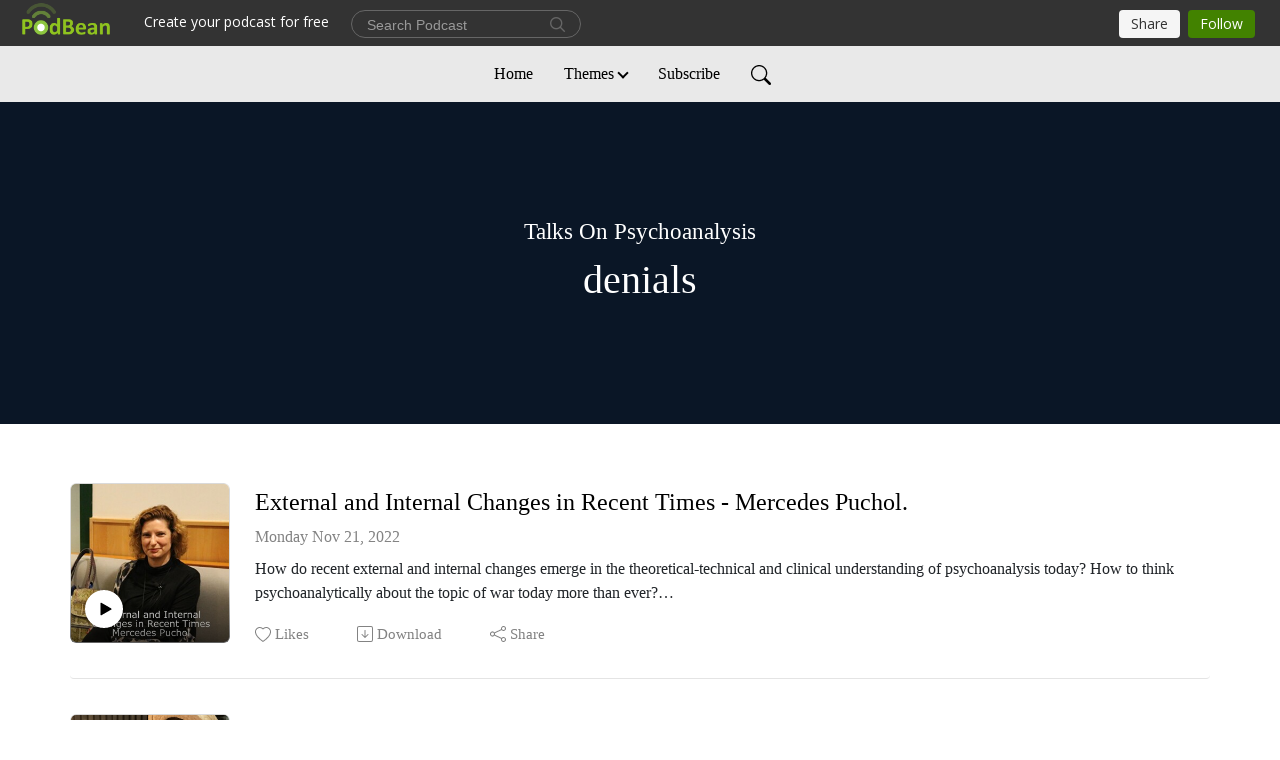

--- FILE ---
content_type: text/html; charset=UTF-8
request_url: https://talksonpsychoanalysis.podbean.com/category/denials
body_size: 23096
content:
<!DOCTYPE html>
<html  data-head-attrs=""  lang="en">
<head>
  <meta charset="UTF-8">
  <meta name="viewport" content="width=device-width, initial-scale=1.0">
  <meta name="mobile-web-app-capable" content="yes">
  <meta name="apple-mobile-web-app-status-bar-style" content="black">
  <meta name="theme-color" content="#ffffff">
  <link rel="stylesheet" href="https://cdnjs.cloudflare.com/ajax/libs/twitter-bootstrap/5.0.1/css/bootstrap.min.css" integrity="sha512-Ez0cGzNzHR1tYAv56860NLspgUGuQw16GiOOp/I2LuTmpSK9xDXlgJz3XN4cnpXWDmkNBKXR/VDMTCnAaEooxA==" crossorigin="anonymous" referrerpolicy="no-referrer" />
  <link rel="preconnect" href="https://fonts.googleapis.com">
  <link rel="preconnect" href="https://fonts.gstatic.com" crossorigin>
  <script type="module" crossorigin src="https://pbcdn1.podbean.com/fs1/user-site-dist/assets/index.1ad62341.js"></script>
    <link rel="modulepreload" href="https://pbcdn1.podbean.com/fs1/user-site-dist/assets/vendor.7a484e8a.js">
    <link rel="stylesheet" href="https://pbcdn1.podbean.com/fs1/user-site-dist/assets/index.d710f70e.css">
  <link rel="manifest" href="/user-site/manifest.webmanifest" crossorigin="use-credentials"><title>denials | Talks On Psychoanalysis</title><link rel="icon" href="https://mcdn.podbean.com/mf/web/e9svk4/cover_talksonpsychoanalysis_120.jpg"><link rel="apple-touch-icon" href="https://mcdn.podbean.com/mf/web/e9svk4/cover_talksonpsychoanalysis_120.jpg"><meta name="description" content="Talks On Psychoanalysis shares topics published in the IPA Society Journals and Congress debates worldwide, brought to you in the voices of the original authors.

This podcast is produced by International Psychoanalytical Association"><meta property="og:title" content="denials | Talks On Psychoanalysis"><meta property="og:url" content="https://talksonpsychoanalysis.podbean.com/category/denials/"><meta property="og:image" content="https://d2bwo9zemjwxh5.cloudfront.net/image-logo/9497824/cover_talksonpsychoanalysis_1200x628.jpg?s=b1e90dd21a7e8e95495053b610da6eb2&amp;e=jpg"><meta property="og:description" content="Talks On Psychoanalysis shares topics published in the IPA Society Journals and Congress debates worldwide, brought to you in the voices of the original authors.

This podcast is produced by International Psychoanalytical Association"><meta property="og:type" content="article"><meta name="twitter:card" content="summary"><meta name="twitter:site" content="@podbeancom"><meta name="twitter:url" content="https://talksonpsychoanalysis.podbean.com/category/denials/"><meta name="twitter:title" content="denials | Talks On Psychoanalysis"><meta name="twitter:description" content="Talks On Psychoanalysis shares topics published in the IPA Society Journals and Congress debates worldwide, brought to you in the voices of the original authors.

This podcast is produced by International Psychoanalytical Association"><meta name="twitter:image" content="https://d2bwo9zemjwxh5.cloudfront.net/image-logo/9497824/cover_talksonpsychoanalysis_1200x628.jpg?s=b1e90dd21a7e8e95495053b610da6eb2&amp;e=jpg"><meta http-equiv="Content-Type" content="text/html; charset=UTF-8"><meta http-equiv="Content-Language" content="en-us"><meta name="generator" content="Podbean 3.2"><meta name="viewport" content="width=device-width, user-scalable=no, initial-scale=1.0, minimum-scale=1.0, maximum-scale=1.0"><meta name="author" content="PodBean Development"><meta name="Copyright" content="PodBean"><meta name="HandheldFriendly" content="True"><meta name="MobileOptimized" content="MobileOptimized"><meta name="robots" content="all"><meta name="twitter:app:id:googleplay" content="com.podbean.app.podcast"><meta name="twitter:app:id:ipad" content="973361050"><meta name="twitter:app:id:iphone" content="973361050"><meta name="twitter:app:name:googleplay" content="Podbean"><meta name="twitter:app:name:ipad" content="Podbean"><meta name="twitter:app:name:iphone" content="Podbean"><script type="text/javascript" src="https://www.googletagmanager.com/gtag/js?id=UA-3446994-1" async></script><script type="text/javascript">
  window.dataLayer = window.dataLayer || [];
  function gtag(){dataLayer.push(arguments);}
  gtag('js', new Date());

  gtag('config', 'UA-3446994-1');
</script><script type="application/ld+json">[{"@context":"https://schema.org/","@type":"PodcastSeries","image":"https://pbcdn1.podbean.com/imglogo/image-logo/9497824/cover_talksonpsychoanalysis.jpg","url":"https://talksonpsychoanalysis.podbean.com","name":"Talks On Psychoanalysis","description":"Talks On Psychoanalysis shares topics published in the IPA Society Journals and Congress debates worldwide, brought to you in the voices of the original authors.\n\nThis podcast is produced by International Psychoanalytical Association","webFeed":"https://feed.podbean.com/talksonpsychoanalysis/feed.xml"},{"@context":"https://schema.org/","@type":"PodcastEpisode","url":"/e/external-and-internal-changes-in-recent-times-mercedes-puchol/","name":"External and Internal Changes in Recent Times - Mercedes Puchol.","datePublished":"2022-11-21","description":"How do recent external and internal changes emerge in the theoretical-technical and clinical understanding of psychoanalysis today? How to think psychoanalytically about the topic of war today more than ever?In this episode entitled External and internal changes in recent times, Mercedes Puchol reflects, among other things, on the impact of these changes in relation to remote analysis, and considers the notion of analysability, originally postulated by Carlos Paz in 1971, to be fundamental for thinking about all the challenges and questions that remote analysis raises.Finally, the author, faced with the level of destruction and pain that the Russian invasion of Ukraine has caused, reflects on the importance of identifications in the \"construction of emotional ties  that operate against war (Freud, 1933)\". Mercedes Puchol is a clinical psychologist and psychoanalyst.  She lives and works in Madrid with adults, children and adolescents. She is training analyst of the Madrid Psychoanalytical Association (APM) as well as its current President. She is a member of the Organising Committee of the Spanish Language Psychoanalysts Encounters and of the Committee of the European Psychoanalytic Conference for University Students (EPCUS).Link to the paper https://docs.google.com/document/d/1mSeD-BL9yahdsV3XzfbovanCwRnXkp8S/edit?usp=share_link&ouid=112457875385152358388&rtpof=true&sd=true This episode is available also in Spanish This Podcast Series, published by the International Psychoanalytical Association, is part of the activities of the IPA Communication Committee and is produced by the IPA Podcast Editorial Team. Head of the Podcast Editorial Team is Gaetano Pellegrini. This episode was produced in collaboration with Ana Maria Martin Solar.Editing and Post-Production: Massimiliano Guerrieri.","associatedMedia":{"@type":"MediaObject","contentUrl":"https://mcdn.podbean.com/mf/web/xrdmq4/Puchol_English_definitivoaan21.mp3"},"partOfSeries":{"@type":"PodcastSeries","name":"Talks On Psychoanalysis","url":"https://talksonpsychoanalysis.podbean.com"}},{"@context":"https://schema.org/","@type":"PodcastEpisode","url":"/e/james-joyce-and-the-internal-world-of-the-replacement-child-mary-adams/","name":"James Joyce and the Internal World of the Replacement Child - Mary Adams.","datePublished":"2022-11-07","description":"In this episode, Mary Adams delve into issues related to the trauma of being a replacement child. She illustrates this with the example of James Joyce, as \"he seemed to overcome the debilitating effects of this early trauma and survivor guilt by using his writing\". Mary Adams is a psychoanalyst with the British Psychoanalytic Association, having completed her training in 1996.  She was a training analyst with the Association of Child Psychotherapists, has a particular interest in the work of Donald Meltzer and has written several papers using his ideas.  She is a past editor of the Journal of the British Association of Psychotherapy. Her book on James Joyce as a replacement child was published by Routledge in 2022.Link to the paper https://docs.google.com/document/d/1-hL8XbcupQQXAwbwh4ow4hQkBwccIyTo/edit?usp=share_link&ouid=112457875385152358388&rtpof=true&sd=true   Further reading on the Replacement Child:Anisfeld, L., & Richards, A. D. (2000). The replacement child: Variations on a theme in history and psychoanalysis. Psychoanalytic Study of the Child, 55: 301–318.Capps, D. (2012).  The Replacement Child: Solomonic Justice and the Sublimation of Sibling Envy   American Imago, 69(3): 385-400Pollock, G. H. (1972). Bertha Pappenheim's Pathological Mourning: Possible Effects of Childhood Sibling Loss. J. Amer. Psychoanal. Assn., 20:476-493Pollock, G. H. (1978). On Siblings, Childhood Sibling Loss, and Creativity. Annual of Psychoanalysis 6:443-481Reid, M. (1992). ‘Joshua — Life after death. The replacement child’, Journal of Child Psychotherapy, Vol. 18, 2.  Pp. 109-138. Sabbadini, A. (1988).  The Replacement Child.  Contemporary Psychoanalysis. 24: 528-547.Schellinski , K. (2019). Individuation for Adult Replacement Children: Ways of Coming into Being. RoutledgeSchwab, G. (2009). Replacement children: The transgenerational transmission of traumatic loss. American Imago 66 (3), 277-310.Silver, D. (1983). The Dark Lady: Sibling loss and mourning in the Shakespearean sonnets. Psychoanalytic Inquiry, 3: (3): 513–527.Storey, D. (2021).  A Stinging Delight.  David Story:  A Memoir.  Faber & Faber.Whitebook, J. (2017).  Freud.  An Intellectual Biography. Cambridge UPWilson, E. (1988). Stendhal as a Replacement Child: The Theme of the Dead Child in Stendhal's Writings. Psychoanalytic Inquiry, 8:108-133  This Podcast Series, published by the International Psychoanalytical Association, is part of the activities of the IPA Communication Committee and is produced by the IPA Podcast Editorial Team. Head of the Podcast Editorial Team is Gaetano Pellegrini. Editing and Post-Production: Massimiliano Guerrieri.","associatedMedia":{"@type":"MediaObject","contentUrl":"https://mcdn.podbean.com/mf/web/w2tmb3/Mary_Adams_podcast_2.mp3"},"partOfSeries":{"@type":"PodcastSeries","name":"Talks On Psychoanalysis","url":"https://talksonpsychoanalysis.podbean.com"}},{"@context":"https://schema.org/","@type":"PodcastEpisode","url":"/e/the-impact-of-reality-on-the-psychoanalytical-treatment-bernard-chervet/","name":"The Impact Of Reality On The Psychoanalytical treatment - Bernard Chervet.","datePublished":"2022-09-12","description":"The impact of reality on the psychoanalytical treatment and on the work of renunciation of the patient and the analyst.Which realities are involved in the cure?In this episode Bernard Chervet talks about the impact of reality on psychoanalytic treatment. In light of recent contexts of the global pandemic and upheavals it has caused, Bernard Chervet offers us a theoretical exploration of different notions of reality which confront the analyst. By redefining the terms intrusion, irruption and break-in, and by showing the correlation between internal and external realities, he explains how a traumatic external reality bursting into the treatment re-enacts infantile sexuality from childhood when the difference between the sexes was discovered. He shows us how the analyst, guardian of psychic life, must take all these realities into account in his work with his patients. The analyst must respect and even favour a time of immobilisation and temporary denial linked to a shock without losing sight of resuming the analytical process in a second phase in order to achieve a regeneration of the libido, the very objective of dream work and session work. Bernard Chervet is a French psychiatrist and psychoanalyst. He lives and works in Paris and Lyon. He is a training psychoanalyst of the Psychoanalytic Society of Paris (SPP), he was a Former President of the SPP. He is a representative on the IPA Board and on the IPA Executive Committee. He is Scientific Director of the Congress of French speaking Psychoanalysts (CPLF), Founder of SPP Editions and he has authored numerous publications in French and international journals. He was the winner of the french Maurice Bouvet Prize in 2018 for his complete works. As the key-note speaker at the CPLF on the theme \"Après-coup\", he is the author of “Après-coup in Psychoanalysis: The Fulfilment of Desire and Thought” (to be published in 2022 by Routledge). Finally, he is also contributor to the IPA encyclopedic dictionary. A subtitled version of this podcast is available on our YouTube channel:https://youtube.com/playlist?list=PLhxiwE76e0QaOquX3GujdwNLFsgxUQNXz&amp;si=yf381EDu3pess6Yz This episode has been produced in collaboration with Julia-Flore Alibert.This Podcast Series, published by the International Psychoanalytical Association, is part of the activities of the IPA Communication Committee and is produced by the IPA Podcast Editorial Team.Head of the Podcast Editorial Team: Gaetano Pellegrini.Editing and Post-Production: Massimiliano Guerrieri. Link to the paper https://docs.google.com/document/d/1ixWEPk_P7UaIBlGDwM2OtHEM-MzTSZ5l/edit?usp=sharing&amp;ouid=112457875385152358388&amp;rtpof=true&amp;sd=true This episode is available also in French References:Chervet, B. (2022) The Case of J: Returning to the Office. International Journal of Psychoanalysis 103:518-523Chervet, B. (2021) The Traumatic and the Work of the Après-Coup in Freud’s Opus. International Journal of Psychoanalysis 102:765-777Chervet, B. (2020) The case of J: Working as a psychoanalyst during the Pandemic. International Journal of Psychoanalysis 101:784-790Chervet, B. (2013) André Green 1927-2012: An Artisan of the Future. International Journal of Psychoanalysis 94:157-166Chervet, B. (2010) La tentation psychotique [The Psychotic Temptation] by Liliane Abensour Presses Universitaires de France, Paris, 2008; 206 pp.. International Journal of Psychoanalysis 91:448-454Bernard Chervet: Eros idealized and the life drive de-idealized. Session work and the reference to an ideal psychic functioningPre published papers 2022 — 6 juil. 2022Bernard Chervet: Which Reality Testing for Psychoanalysis in the Post-Truth Era? From Kettle Logic to the Witch Trial— 1 Dec. 2021Bernard Chervet: The Après-Coup: Form and Formlessness in Dream-Work and Unconscious Formations. The Formal Regression to Formlessness and the Manufacturer of Forms - from Bulletin 67, 2013— 5 Nov. 2020Bernard Chervet: Sensual Regression and Emergence of Erotogenicity Following Sensual Regression Within SessionsBulletin 73, 2019 — 19 Nov. 2019Bernard Chervet: The paths (x) of authority or How can psychoanalysts lack judgement ? 13 Feb. 2016Bernard Chervet: Too Much … Too Little … Two Reminiscences of the Traumatic Dimension in Psychoanalytic SessionsBulletin 69, 2015 (Page 125-137) — 1 Aug. 2015Bernard Chervet: The Après-Coup: Form and Formlessness in Dream-Work and Unconscious Formations. The Formal Regression to Formlessness and the Manufacturer of FormsPage 79-89 — 1 Oct. 2013Bernard Chervet: Opening Speech, Paris Psychoanalytic SocietyPage 11-12 — 14 Jan. 2013Bernard Chervet: The french model’s three-sessions-a-week treatment frame. Neither too much, nor not enoughEPF ; 25° Annual Conference. March the 28th 2012 Bernard Chervet: Eros idealized and the life drive de-idealized. Session work and the reference to an ideal psychic functioning. 2022 Bernard Chervet: Éros idéalisé et pulsion de vie désidéalisée. Le travail de séance et la référence à un fonctionnement psychique idéal. 2022Psychoanalysis and Covidian life – common distress, individual experience edited in French, English and Portuguese by H. B. Levine and A. de Staal, Bicester, Phoenix Publishing House, 2021, 288 pp., ISBN 978-1912691777 ","associatedMedia":{"@type":"MediaObject","contentUrl":"https://mcdn.podbean.com/mf/web/bcksbv/Chervet_EN_def7y0s0.mp3"},"partOfSeries":{"@type":"PodcastSeries","name":"Talks On Psychoanalysis","url":"https://talksonpsychoanalysis.podbean.com"}},{"@context":"https://schema.org/","@type":"PodcastEpisode","url":"/e/gregorio-kohon-monuments-and-denials-creating-and-re-creating-history/","name":"Gregorio Kohon - Monuments and Denials: Creating and Re-creating History.","datePublished":"2020-12-08","description":"In today’s episode, we’ll listen to Gregorio Kohon’s work on “Monuments and Denials: Creating and Re-creating History”, that follows on from his book on Reflections on the Aesthetic Experience - Psychoanalysis and the Uncanny.It is argued that denials are daily events at all levels of human existence. Denials can also work in a negative way: memories, for example, can create events that might have never occurred; even if not true, mnemic inventions may still make sense and become meaningful. Historical and religious monuments are a case in point. They are political statements which work through denials, not always representing historical “truth”.Gregorio Kohon is a Training Analyst from the British Psychoanalytical Society. He lived in Australia, where he co-founded (together with Valli Shaio Kohon) The Brisbane Centre for Psychoanalytic Studies. He published No Lost Certainties to be Recovered; Reflections on the Aesthetic Experience - Psychoanalysis and the Uncanny, and Considering the Nature of Psychoanalysis. He edited The British School of Psychoanalysis - The Independent Tradition; The Dead Mother - The Work of André Green; and British Psychoanalysis - New Perspectives in the Independent Tradition. He edited, together with Rosine Perelberg, The Greening of Psychoanalysis, and co-authored with André Green, Love and its Vicissitudes. His works have been translated into many languages. He is also a poet and a novelist.  Reflections on the Aesthetic Experience - Psychoanalysis and the Uncanny,Routledge (2015). This episode is available also in Spanish","associatedMedia":{"@type":"MediaObject","contentUrl":"https://mcdn.podbean.com/mf/web/rqhqi7/Talks_On_PA_ENG_ep_Gregorio_Kohon6e91c.mp3"},"partOfSeries":{"@type":"PodcastSeries","name":"Talks On Psychoanalysis","url":"https://talksonpsychoanalysis.podbean.com"}}]</script><link type="application/rss+xml" rel="alternate" href="https://feed.podbean.com/talksonpsychoanalysis/feed.xml" title="Talks On Psychoanalysis"><link rel="canonical" href="https://talksonpsychoanalysis.podbean.com/category/denials/"><meta name="head:count" content="34"><link rel="modulepreload" crossorigin href="https://pbcdn1.podbean.com/fs1/user-site-dist/assets/list.610b6531.js"><link rel="stylesheet" href="https://pbcdn1.podbean.com/fs1/user-site-dist/assets/list.8ea2873e.css"><link rel="modulepreload" crossorigin href="https://pbcdn1.podbean.com/fs1/user-site-dist/assets/HomeHeader.500f78d5.js"><link rel="stylesheet" href="https://pbcdn1.podbean.com/fs1/user-site-dist/assets/HomeHeader.f51f4f51.css"><link rel="modulepreload" crossorigin href="https://pbcdn1.podbean.com/fs1/user-site-dist/assets/PageHeader.174aef2b.js"><link rel="modulepreload" crossorigin href="https://pbcdn1.podbean.com/fs1/user-site-dist/assets/HeadEpisode.60975439.js"><link rel="stylesheet" href="https://pbcdn1.podbean.com/fs1/user-site-dist/assets/HeadEpisode.72529506.css">
</head>
<body  data-head-attrs="" >
  <div id="app" data-server-rendered="true"><div class="main-page main-style-light" style="--font:Garamond;--secondaryFont:Avenir;--playerColor:#650612;--playerColorRGB:101,6,18;--homeHeaderTextColor:#000000;--homeHeaderBackgroundColor:#ffffff;--pageHeaderTextColor:#ffffff;--pageHeaderBackgroundColor:#0A1626;"><!----><div class="cc-theme  theme-elegant d-flex flex-column h-100 list-page list-page-category" category="denials"><!--[--><div class="cc-navigation1 navigation" style="--navigationFontColor:#000000;--navigationBackgroundColor:#e9e9e9;"><nav class="navbar navbar-expand-lg"><div class="container justify-content-center"><div style="" class="nav-item search-icon list-unstyled"><button class="btn bg-transparent d-black d-lg-none border-0 nav-link text-dark px-2" type="button" title="Search"><svg xmlns="http://www.w3.org/2000/svg" width="20" height="20" fill="currentColor" class="bi bi-search" viewbox="0 0 16 16"><path d="M11.742 10.344a6.5 6.5 0 1 0-1.397 1.398h-.001c.03.04.062.078.098.115l3.85 3.85a1 1 0 0 0 1.415-1.414l-3.85-3.85a1.007 1.007 0 0 0-.115-.1zM12 6.5a5.5 5.5 0 1 1-11 0 5.5 5.5 0 0 1 11 0z"></path></svg></button></div><div class="h-search" style="display:none;"><input class="form-control shadow-sm rounded-pill border-0" title="Search" value="" type="text" placeholder="Search"><button type="button" class="btn bg-transparent border-0">Cancel</button></div><button class="navbar-toggler px-2" type="button" title="Navbar toggle" data-bs-toggle="collapse" data-bs-target="#navbarNav" aria-controls="navbarNav" aria-expanded="false" aria-label="Toggle navigation"><svg xmlns="http://www.w3.org/2000/svg" width="28" height="28" fill="currentColor" class="bi bi-list" viewbox="0 0 16 16"><path fill-rule="evenodd" d="M2.5 12a.5.5 0 0 1 .5-.5h10a.5.5 0 0 1 0 1H3a.5.5 0 0 1-.5-.5zm0-4a.5.5 0 0 1 .5-.5h10a.5.5 0 0 1 0 1H3a.5.5 0 0 1-.5-.5zm0-4a.5.5 0 0 1 .5-.5h10a.5.5 0 0 1 0 1H3a.5.5 0 0 1-.5-.5z"></path></svg></button><div class="collapse navbar-collapse" id="navbarNav"><ul class="navbar-nav" style=""><!--[--><li class="nav-item"><!--[--><a href="/" class="active nav-link"><!--[-->Home<!--]--></a><!--]--></li><li class="dropdown nav-item"><!--[--><a target="_blank" rel="noopener noreferrer" class="nav-link dropdown-toggle" data-bs-toggle="dropdown" active-class="active" role="button" aria-expanded="false" href="javascript:void();"><!--[-->Themes<!--]--></a><ul class="dropdown-menu"><!--[--><a href="/category/52%c2%b0-ipa-congress" class="dropdown-item"><!--[-->52° IPA Congress<!--]--></a><a href="/category/adolescence" class="dropdown-item"><!--[-->adolescence<!--]--></a><a href="/category/analytic-field" class="dropdown-item"><!--[-->analytic field<!--]--></a><a href="/category/art" class="dropdown-item"><!--[-->Art<!--]--></a><a href="/category/child-analysis" class="dropdown-item"><!--[-->Child Analysis<!--]--></a><a href="/category/couples" class="dropdown-item"><!--[-->couples<!--]--></a><a href="/category/covid-19" class="dropdown-item"><!--[-->COVID-19<!--]--></a><a href="/category/cyberspace" class="dropdown-item"><!--[-->cyberspace<!--]--></a><a aria-current="page" href="/category/denials" class="active router-link-exact-active dropdown-item"><!--[-->denials<!--]--></a><a href="/category/dissociation" class="dropdown-item"><!--[-->dissociation<!--]--></a><a href="/category/distortion" class="dropdown-item"><!--[-->distortion<!--]--></a><a href="/category/families" class="dropdown-item"><!--[-->families<!--]--></a><a href="/category/feminine" class="dropdown-item"><!--[-->feminine<!--]--></a><a href="/category/freud" class="dropdown-item"><!--[-->Freud<!--]--></a><a href="/category/impasse" class="dropdown-item"><!--[-->Impasse<!--]--></a><a href="/category/institutions" class="dropdown-item"><!--[-->Institutions<!--]--></a><a href="/category/intersubjectivity" class="dropdown-item"><!--[-->Intersubjectivity<!--]--></a><a href="/category/ired-dictionary" class="dropdown-item"><!--[-->IRED Dictionary<!--]--></a><a href="/category/memories" class="dropdown-item"><!--[-->memories<!--]--></a><a href="/category/method" class="dropdown-item"><!--[-->Method<!--]--></a><a href="/category/narcissism" class="dropdown-item"><!--[-->narcissism<!--]--></a><a href="/category/neuropsychoanalysis" class="dropdown-item"><!--[-->Neuropsychoanalysis<!--]--></a><a href="/category/non-symbolic" class="dropdown-item"><!--[-->non-symbolic<!--]--></a><a href="/category/oedipus-complex" class="dropdown-item"><!--[-->Oedipus Complex<!--]--></a><a href="/category/perversion" class="dropdown-item"><!--[-->perversion<!--]--></a><a href="/category/self" class="dropdown-item"><!--[-->Self<!--]--></a><a href="/category/self-criticism" class="dropdown-item"><!--[-->Self-Criticism<!--]--></a><a href="/category/settingframe" class="dropdown-item"><!--[-->setting/frame<!--]--></a><a href="/category/shame" class="dropdown-item"><!--[-->shame<!--]--></a><a href="/category/social-phobia" class="dropdown-item"><!--[-->social phobia<!--]--></a><a href="/category/subjectivation" class="dropdown-item"><!--[-->subjectivation<!--]--></a><a href="/category/theoretical-models" class="dropdown-item"><!--[-->theoretical models<!--]--></a><a href="/category/training" class="dropdown-item"><!--[-->Training<!--]--></a><a href="/category/transference" class="dropdown-item"><!--[-->Transference<!--]--></a><a href="/category/unconscious-fantasy" class="dropdown-item"><!--[-->unconscious fantasy<!--]--></a><a href="/category/virtual-space" class="dropdown-item"><!--[-->virtual space<!--]--></a><!--]--></ul><!--]--></li><li class="nav-item"><!--[--><a target="_blank" rel="noopener noreferrer" class="nav-link" active-class="active" href="https://podbean.us2.list-manage.com/subscribe/post?u=3e8998dd983f909a87c3ddbb7&amp;id=2ef88c2eb0"><!--[-->Subscribe<!--]--></a><!--]--></li><!--]--><!--[--><li style="" class="nav-item search-icon"><button class="btn bg-transparent border-0 nav-link" type="button" title="Search"><svg xmlns="http://www.w3.org/2000/svg" width="20" height="20" fill="currentColor" class="bi bi-search" viewbox="0 0 16 16"><path d="M11.742 10.344a6.5 6.5 0 1 0-1.397 1.398h-.001c.03.04.062.078.098.115l3.85 3.85a1 1 0 0 0 1.415-1.414l-3.85-3.85a1.007 1.007 0 0 0-.115-.1zM12 6.5a5.5 5.5 0 1 1-11 0 5.5 5.5 0 0 1 11 0z"></path></svg></button></li><!--]--></ul></div></div></nav></div><!----><!--]--><div class="common-content flex-shrink-0 home-page"><!--[--><!----><div class="episode-detail-top pt-5 pb-5"><div class="container"><div class="episode-content"><div class="border-0 d-md-flex mt-5 mb-5 list"><div class="card-body w-100"><p class="podcast-title text-center text-truncate mb-2">Talks On Psychoanalysis</p><h1 class="card-title page-title text-center text-truncate h1">denials</h1></div></div></div></div></div><!--]--><!----><!--[--><!----><div><div class="container list-container"><!--[--><h2 class="text-center cc-episode-title">Episodes</h2><!--]--><div class="episode-list-type-list row row-cols-1 row-cols-md-4 pt-4 g-4 mt-0 episode-content cc-episode-list"><!--[--><div class="col6 mt-0 card bg-transparent border-0 d-md-flex list"><div class="episode-logo position-relative" href="javascript:void(0)"><div class="e-logo"><img class="object-fit-cover" width="300" height="300" alt="External and Internal Changes in Recent Times - Mercedes Puchol." src="https://pbcdn1.podbean.com/imglogo/ep-logo/pbblog9497824/Foto_PODCAST_gw3pdw_300x300.jpg" loading="lazy"></div><p class="e-l-date"><!----><span class="episode-date">Monday Nov 21, 2022</span></p><div class="hover-bg"></div><div class="play-bg position-absolute d-flex align-items-center justify-content-center"><button type="button" class="btn btn-link play-button" title="Play External and Internal Changes in Recent Times - Mercedes Puchol."><span class="play-button-bg"><svg t="1622017593702" class="icon icon-play" fill="currentColor" viewbox="0 0 1024 1024" version="1.1" xmlns="http://www.w3.org/2000/svg" p-id="12170" width="30" height="30"><path d="M844.704269 475.730473L222.284513 116.380385a43.342807 43.342807 0 0 0-65.025048 37.548353v718.692951a43.335582 43.335582 0 0 0 65.025048 37.541128l622.412531-359.342864a43.357257 43.357257 0 0 0 0.007225-75.08948z" fill="" p-id="12171"></path></svg></span></button></div></div><div class="card-body position-relative"><div class="card-body-button-title"><button type="button" class="btn btn-link play-button e-r-play-button" title="Play External and Internal Changes in Recent Times - Mercedes Puchol."><span class="play-button-bg"><svg t="1622017593702" class="icon icon-play" fill="currentColor" viewbox="0 0 1024 1024" version="1.1" xmlns="http://www.w3.org/2000/svg" p-id="12170" width="30" height="30"><path d="M844.704269 475.730473L222.284513 116.380385a43.342807 43.342807 0 0 0-65.025048 37.548353v718.692951a43.335582 43.335582 0 0 0 65.025048 37.541128l622.412531-359.342864a43.357257 43.357257 0 0 0 0.007225-75.08948z" fill="" p-id="12171"></path></svg></span></button><div class="right-title-date"><h2 class="card-title e-title text-truncate"><a href="/e/external-and-internal-changes-in-recent-times-mercedes-puchol/" class="text-decoration-none text-truncate"><!--[-->External and Internal Changes in Recent Times - Mercedes Puchol.<!--]--></a></h2><p class="r-t-date text-gray"><!----><span class="episode-date">Monday Nov 21, 2022</span></p></div></div><p class="e-date text-gray"><!----><span class="episode-date">Monday Nov 21, 2022</span></p><!--[--><div class="episode-description"><p class="e-description text-two-line card-text">How do recent external and internal changes emerge in the theoretical-technical and clinical understanding of psychoanalysis today? How to think psychoanalytically about the topic of war today more than ever?<br>In this episode entitled External and internal changes in recent times, Mercedes Puchol reflects, among other things, on the impact of these changes in relation to remote analysis, and considers the notion of analysability, originally postulated by Carlos Paz in 1971, to be fundamental for thinking about all the challenges and questions that remote analysis raises.<br>Finally, the author, faced with the level of destruction and pain that the Russian invasion of Ukraine has caused, reflects on the importance of identifications in the "construction of emotional ties  that operate against war (Freud, 1933)".<br> <br>Mercedes Puchol is a clinical psychologist and psychoanalyst.  She lives and works in Madrid with adults, children and adolescents. She is training analyst of the Madrid Psychoanalytical Association (APM) as well as its current President. She is a member of the Organising Committee of the Spanish Language Psychoanalysts Encounters and of the Committee of the European Psychoanalytic Conference for University Students (EPCUS).<br>Link to the paper https://docs.google.com/document/d/1mSeD-BL9yahdsV3XzfbovanCwRnXkp8S/edit?usp=share_link&ouid=112457875385152358388&rtpof=true&sd=true<br> <br>This episode is available also in Spanish<br> <br>This Podcast Series, published by the International Psychoanalytical Association, is part of the activities of the IPA Communication Committee and is produced by the IPA Podcast Editorial Team. Head of the Podcast Editorial Team is Gaetano Pellegrini. This episode was produced in collaboration with Ana Maria Martin Solar.<br>Editing and Post-Production: Massimiliano Guerrieri.</p><!----></div><div class="read-more"><a href="/e/external-and-internal-changes-in-recent-times-mercedes-puchol/" class="text-decoration-none text-truncate"><!--[--> Read more <svg xmlns="http://www.w3.org/2000/svg" width="16" height="16" fill="currentColor" class="bi bi-arrow-right" viewbox="0 0 16 16"><path fill-rule="evenodd" d="M1 8a.5.5 0 0 1 .5-.5h11.793l-3.147-3.146a.5.5 0 0 1 .708-.708l4 4a.5.5 0 0 1 0 .708l-4 4a.5.5 0 0 1-.708-.708L13.293 8.5H1.5A.5.5 0 0 1 1 8z"></path></svg><!--]--></a></div><!--]--><div class="cc-post-toolbar"><ul class="list-unstyled d-flex mb-0 row gx-5 p-0"><li class="col-auto"><button class="border-0 p-0 bg-transparent row gx-1 align-items-center" title="Likes"><svg xmlns="http://www.w3.org/2000/svg" width="16" height="16" fill="currentColor" class="bi bi-heart col-auto icon-like" viewbox="0 0 16 16"><path d="m8 2.748-.717-.737C5.6.281 2.514.878 1.4 3.053c-.523 1.023-.641 2.5.314 4.385.92 1.815 2.834 3.989 6.286 6.357 3.452-2.368 5.365-4.542 6.286-6.357.955-1.886.838-3.362.314-4.385C13.486.878 10.4.28 8.717 2.01L8 2.748zM8 15C-7.333 4.868 3.279-3.04 7.824 1.143c.06.055.119.112.176.171a3.12 3.12 0 0 1 .176-.17C12.72-3.042 23.333 4.867 8 15z"></path></svg><span class="text-gray col-auto item-name">Likes</span><!----></button></li><li class="col-auto"><a class="border-0 p-0 bg-transparent row gx-1 align-items-center" href="https://www.podbean.com/media/share/pb-8cj67-13136d6?download=1" target="_blank" title="Download"><svg xmlns="http://www.w3.org/2000/svg" width="16" height="16" fill="currentColor" class="bi bi-arrow-down-square col-auto" viewbox="0 0 16 16"><path fill-rule="evenodd" d="M15 2a1 1 0 0 0-1-1H2a1 1 0 0 0-1 1v12a1 1 0 0 0 1 1h12a1 1 0 0 0 1-1V2zM0 2a2 2 0 0 1 2-2h12a2 2 0 0 1 2 2v12a2 2 0 0 1-2 2H2a2 2 0 0 1-2-2V2zm8.5 2.5a.5.5 0 0 0-1 0v5.793L5.354 8.146a.5.5 0 1 0-.708.708l3 3a.5.5 0 0 0 .708 0l3-3a.5.5 0 0 0-.708-.708L8.5 10.293V4.5z"></path></svg><span class="text-gray col-auto item-name">Download</span><!----></a></li><li class="col-auto"><button class="border-0 p-0 bg-transparent row gx-1 align-items-center" title="Share" data-bs-toggle="modal" data-bs-target="#shareModal"><svg xmlns="http://www.w3.org/2000/svg" width="16" height="16" fill="currentColor" class="bi bi-share col-auto" viewbox="0 0 16 16"><path d="M13.5 1a1.5 1.5 0 1 0 0 3 1.5 1.5 0 0 0 0-3zM11 2.5a2.5 2.5 0 1 1 .603 1.628l-6.718 3.12a2.499 2.499 0 0 1 0 1.504l6.718 3.12a2.5 2.5 0 1 1-.488.876l-6.718-3.12a2.5 2.5 0 1 1 0-3.256l6.718-3.12A2.5 2.5 0 0 1 11 2.5zm-8.5 4a1.5 1.5 0 1 0 0 3 1.5 1.5 0 0 0 0-3zm11 5.5a1.5 1.5 0 1 0 0 3 1.5 1.5 0 0 0 0-3z"></path></svg><span class="text-gray item-name col-auto">Share</span></button></li></ul></div></div></div><div class="col6 mt-0 card bg-transparent border-0 d-md-flex list"><div class="episode-logo position-relative" href="javascript:void(0)"><div class="e-logo"><img class="object-fit-cover" width="300" height="300" alt="James Joyce and the Internal World of the Replacement Child - Mary Adams." src="https://pbcdn1.podbean.com/imglogo/ep-logo/pbblog9497824/mary_adams_300x300.png" loading="lazy"></div><p class="e-l-date"><!----><span class="episode-date">Monday Nov 07, 2022</span></p><div class="hover-bg"></div><div class="play-bg position-absolute d-flex align-items-center justify-content-center"><button type="button" class="btn btn-link play-button" title="Play James Joyce and the Internal World of the Replacement Child - Mary Adams."><span class="play-button-bg"><svg t="1622017593702" class="icon icon-play" fill="currentColor" viewbox="0 0 1024 1024" version="1.1" xmlns="http://www.w3.org/2000/svg" p-id="12170" width="30" height="30"><path d="M844.704269 475.730473L222.284513 116.380385a43.342807 43.342807 0 0 0-65.025048 37.548353v718.692951a43.335582 43.335582 0 0 0 65.025048 37.541128l622.412531-359.342864a43.357257 43.357257 0 0 0 0.007225-75.08948z" fill="" p-id="12171"></path></svg></span></button></div></div><div class="card-body position-relative"><div class="card-body-button-title"><button type="button" class="btn btn-link play-button e-r-play-button" title="Play James Joyce and the Internal World of the Replacement Child - Mary Adams."><span class="play-button-bg"><svg t="1622017593702" class="icon icon-play" fill="currentColor" viewbox="0 0 1024 1024" version="1.1" xmlns="http://www.w3.org/2000/svg" p-id="12170" width="30" height="30"><path d="M844.704269 475.730473L222.284513 116.380385a43.342807 43.342807 0 0 0-65.025048 37.548353v718.692951a43.335582 43.335582 0 0 0 65.025048 37.541128l622.412531-359.342864a43.357257 43.357257 0 0 0 0.007225-75.08948z" fill="" p-id="12171"></path></svg></span></button><div class="right-title-date"><h2 class="card-title e-title text-truncate"><a href="/e/james-joyce-and-the-internal-world-of-the-replacement-child-mary-adams/" class="text-decoration-none text-truncate"><!--[-->James Joyce and the Internal World of the Replacement Child - Mary Adams.<!--]--></a></h2><p class="r-t-date text-gray"><!----><span class="episode-date">Monday Nov 07, 2022</span></p></div></div><p class="e-date text-gray"><!----><span class="episode-date">Monday Nov 07, 2022</span></p><!--[--><div class="episode-description"><p class="e-description text-two-line card-text">In this episode, Mary Adams delve into issues related to the trauma of being a replacement child. She illustrates this with the example of James Joyce, as "he seemed to overcome the debilitating effects of this early trauma and survivor guilt by using his writing". <br>Mary Adams is a psychoanalyst with the British Psychoanalytic Association, having completed her training in 1996.  She was a training analyst with the Association of Child Psychotherapists, has a particular interest in the work of Donald Meltzer and has written several papers using his ideas.  She is a past editor of the Journal of the British Association of Psychotherapy. Her book on James Joyce as a replacement child was published by Routledge in 2022.<br>Link to the paper https://docs.google.com/document/d/1-hL8XbcupQQXAwbwh4ow4hQkBwccIyTo/edit?usp=share_link&ouid=112457875385152358388&rtpof=true&sd=true<br> <br> <br> <br>Further reading on the Replacement Child:<br>Anisfeld, L., & Richards, A. D. (2000). The replacement child: Variations on a theme in history and psychoanalysis. Psychoanalytic Study of the Child, 55: 301–318.<br>Capps, D. (2012).  The Replacement Child: Solomonic Justice and the Sublimation of Sibling Envy   American Imago, 69(3): 385-400<br>Pollock, G. H. (1972). Bertha Pappenheim's Pathological Mourning: Possible Effects of Childhood Sibling Loss. J. Amer. Psychoanal. Assn., 20:476-493<br>Pollock, G. H. (1978). On Siblings, Childhood Sibling Loss, and Creativity. Annual of Psychoanalysis 6:443-481<br>Reid, M. (1992). ‘Joshua — Life after death. The replacement child’, Journal of Child Psychotherapy, Vol. 18, 2.  Pp. 109-138. <br>Sabbadini, A. (1988).  The Replacement Child.  Contemporary Psychoanalysis. 24: 528-547.<br>Schellinski , K. (2019). Individuation for Adult Replacement Children: Ways of Coming into Being. Routledge<br>Schwab, G. (2009). Replacement children: The transgenerational transmission of traumatic loss. American Imago 66 (3), 277-310.<br>Silver, D. (1983). The Dark Lady: Sibling loss and mourning in the Shakespearean sonnets. Psychoanalytic Inquiry, 3: (3): 513–527.<br>Storey, D. (2021).  A Stinging Delight.  David Story:  A Memoir.  Faber & Faber.<br>Whitebook, J. (2017).  Freud.  An Intellectual Biography. Cambridge UP<br>Wilson, E. (1988). Stendhal as a Replacement Child: The Theme of the Dead Child in Stendhal's Writings. Psychoanalytic Inquiry, 8:108-133<br> <br> <br>This Podcast Series, published by the International Psychoanalytical Association, is part of the activities of the IPA Communication Committee and is produced by the IPA Podcast Editorial Team. Head of the Podcast Editorial Team is Gaetano Pellegrini. Editing and Post-Production: Massimiliano Guerrieri.</p><!----></div><div class="read-more"><a href="/e/james-joyce-and-the-internal-world-of-the-replacement-child-mary-adams/" class="text-decoration-none text-truncate"><!--[--> Read more <svg xmlns="http://www.w3.org/2000/svg" width="16" height="16" fill="currentColor" class="bi bi-arrow-right" viewbox="0 0 16 16"><path fill-rule="evenodd" d="M1 8a.5.5 0 0 1 .5-.5h11.793l-3.147-3.146a.5.5 0 0 1 .708-.708l4 4a.5.5 0 0 1 0 .708l-4 4a.5.5 0 0 1-.708-.708L13.293 8.5H1.5A.5.5 0 0 1 1 8z"></path></svg><!--]--></a></div><!--]--><div class="cc-post-toolbar"><ul class="list-unstyled d-flex mb-0 row gx-5 p-0"><li class="col-auto"><button class="border-0 p-0 bg-transparent row gx-1 align-items-center" title="Likes"><svg xmlns="http://www.w3.org/2000/svg" width="16" height="16" fill="currentColor" class="bi bi-heart col-auto icon-like" viewbox="0 0 16 16"><path d="m8 2.748-.717-.737C5.6.281 2.514.878 1.4 3.053c-.523 1.023-.641 2.5.314 4.385.92 1.815 2.834 3.989 6.286 6.357 3.452-2.368 5.365-4.542 6.286-6.357.955-1.886.838-3.362.314-4.385C13.486.878 10.4.28 8.717 2.01L8 2.748zM8 15C-7.333 4.868 3.279-3.04 7.824 1.143c.06.055.119.112.176.171a3.12 3.12 0 0 1 .176-.17C12.72-3.042 23.333 4.867 8 15z"></path></svg><span class="text-gray col-auto item-name">Likes</span><!----></button></li><li class="col-auto"><a class="border-0 p-0 bg-transparent row gx-1 align-items-center" href="https://www.podbean.com/media/share/pb-xriq8-13048aa?download=1" target="_blank" title="Download"><svg xmlns="http://www.w3.org/2000/svg" width="16" height="16" fill="currentColor" class="bi bi-arrow-down-square col-auto" viewbox="0 0 16 16"><path fill-rule="evenodd" d="M15 2a1 1 0 0 0-1-1H2a1 1 0 0 0-1 1v12a1 1 0 0 0 1 1h12a1 1 0 0 0 1-1V2zM0 2a2 2 0 0 1 2-2h12a2 2 0 0 1 2 2v12a2 2 0 0 1-2 2H2a2 2 0 0 1-2-2V2zm8.5 2.5a.5.5 0 0 0-1 0v5.793L5.354 8.146a.5.5 0 1 0-.708.708l3 3a.5.5 0 0 0 .708 0l3-3a.5.5 0 0 0-.708-.708L8.5 10.293V4.5z"></path></svg><span class="text-gray col-auto item-name">Download</span><!----></a></li><li class="col-auto"><button class="border-0 p-0 bg-transparent row gx-1 align-items-center" title="Share" data-bs-toggle="modal" data-bs-target="#shareModal"><svg xmlns="http://www.w3.org/2000/svg" width="16" height="16" fill="currentColor" class="bi bi-share col-auto" viewbox="0 0 16 16"><path d="M13.5 1a1.5 1.5 0 1 0 0 3 1.5 1.5 0 0 0 0-3zM11 2.5a2.5 2.5 0 1 1 .603 1.628l-6.718 3.12a2.499 2.499 0 0 1 0 1.504l6.718 3.12a2.5 2.5 0 1 1-.488.876l-6.718-3.12a2.5 2.5 0 1 1 0-3.256l6.718-3.12A2.5 2.5 0 0 1 11 2.5zm-8.5 4a1.5 1.5 0 1 0 0 3 1.5 1.5 0 0 0 0-3zm11 5.5a1.5 1.5 0 1 0 0 3 1.5 1.5 0 0 0 0-3z"></path></svg><span class="text-gray item-name col-auto">Share</span></button></li></ul></div></div></div><div class="col6 mt-0 card bg-transparent border-0 d-md-flex list"><div class="episode-logo position-relative" href="javascript:void(0)"><div class="e-logo"><img class="object-fit-cover" width="300" height="300" alt="The Impact Of Reality On The Psychoanalytical treatment - Bernard Chervet." src="https://pbcdn1.podbean.com/imglogo/ep-logo/pbblog9497824/DSC_2900_vq242y_300x300.jpeg" loading="lazy"></div><p class="e-l-date"><!----><span class="episode-date">Monday Sep 12, 2022</span></p><div class="hover-bg"></div><div class="play-bg position-absolute d-flex align-items-center justify-content-center"><button type="button" class="btn btn-link play-button" title="Play The Impact Of Reality On The Psychoanalytical treatment - Bernard Chervet."><span class="play-button-bg"><svg t="1622017593702" class="icon icon-play" fill="currentColor" viewbox="0 0 1024 1024" version="1.1" xmlns="http://www.w3.org/2000/svg" p-id="12170" width="30" height="30"><path d="M844.704269 475.730473L222.284513 116.380385a43.342807 43.342807 0 0 0-65.025048 37.548353v718.692951a43.335582 43.335582 0 0 0 65.025048 37.541128l622.412531-359.342864a43.357257 43.357257 0 0 0 0.007225-75.08948z" fill="" p-id="12171"></path></svg></span></button></div></div><div class="card-body position-relative"><div class="card-body-button-title"><button type="button" class="btn btn-link play-button e-r-play-button" title="Play The Impact Of Reality On The Psychoanalytical treatment - Bernard Chervet."><span class="play-button-bg"><svg t="1622017593702" class="icon icon-play" fill="currentColor" viewbox="0 0 1024 1024" version="1.1" xmlns="http://www.w3.org/2000/svg" p-id="12170" width="30" height="30"><path d="M844.704269 475.730473L222.284513 116.380385a43.342807 43.342807 0 0 0-65.025048 37.548353v718.692951a43.335582 43.335582 0 0 0 65.025048 37.541128l622.412531-359.342864a43.357257 43.357257 0 0 0 0.007225-75.08948z" fill="" p-id="12171"></path></svg></span></button><div class="right-title-date"><h2 class="card-title e-title text-truncate"><a href="/e/the-impact-of-reality-on-the-psychoanalytical-treatment-bernard-chervet/" class="text-decoration-none text-truncate"><!--[-->The Impact Of Reality On The Psychoanalytical treatment - Bernard Chervet.<!--]--></a></h2><p class="r-t-date text-gray"><!----><span class="episode-date">Monday Sep 12, 2022</span></p></div></div><p class="e-date text-gray"><!----><span class="episode-date">Monday Sep 12, 2022</span></p><!--[--><div class="episode-description"><p class="e-description text-two-line card-text">The impact of reality on the psychoanalytical treatment and on the work of renunciation of the patient and the analyst.Which realities are involved in the cure?<br>In this episode Bernard Chervet talks about the impact of reality on psychoanalytic treatment. In light of recent contexts of the global pandemic and upheavals it has caused, Bernard Chervet offers us a theoretical exploration of different notions of reality which confront the analyst. By redefining the terms intrusion, irruption and break-in, and by showing the correlation between internal and external realities, he explains how a traumatic external reality bursting into the treatment re-enacts infantile sexuality from childhood when the difference between the sexes was discovered. He shows us how the analyst, guardian of psychic life, must take all these realities into account in his work with his patients. The analyst must respect and even favour a time of immobilisation and temporary denial linked to a shock without losing sight of resuming the analytical process in a second phase in order to achieve a regeneration of the libido, the very objective of dream work and session work.<br> <br>Bernard Chervet is a French psychiatrist and psychoanalyst. He lives and works in Paris and Lyon. He is a training psychoanalyst of the Psychoanalytic Society of Paris (SPP), he was a Former President of the SPP. He is a representative on the IPA Board and on the IPA Executive Committee. He is Scientific Director of the Congress of French speaking Psychoanalysts (CPLF), Founder of SPP Editions and he has authored numerous publications in French and international journals. He was the winner of the french Maurice Bouvet Prize in 2018 for his complete works. As the key-note speaker at the CPLF on the theme "Après-coup", he is the author of “Après-coup in Psychoanalysis: The Fulfilment of Desire and Thought” (to be published in 2022 by Routledge). Finally, he is also contributor to the IPA encyclopedic dictionary.<br> <br>A subtitled version of this podcast is available on our YouTube channel:https://youtube.com/playlist?list=PLhxiwE76e0QaOquX3GujdwNLFsgxUQNXz&amp;si=yf381EDu3pess6Yz<br> <br>This episode has been produced in collaboration with Julia-Flore Alibert.<br>This Podcast Series, published by the International Psychoanalytical Association, is part of the activities of the IPA Communication Committee and is produced by the IPA Podcast Editorial Team.<br>Head of the Podcast Editorial Team: Gaetano Pellegrini.Editing and Post-Production: Massimiliano Guerrieri.<br> <br>Link to the paper https://docs.google.com/document/d/1ixWEPk_P7UaIBlGDwM2OtHEM-MzTSZ5l/edit?usp=sharing&amp;ouid=112457875385152358388&amp;rtpof=true&amp;sd=true<br> <br>This episode is available also in French<br> <br>References:<br>Chervet, B. (2022) The Case of J: Returning to the Office. International Journal of Psychoanalysis 103:518-523<br>Chervet, B. (2021) The Traumatic and the Work of the Après-Coup in Freud’s Opus. International Journal of Psychoanalysis 102:765-777<br>Chervet, B. (2020) The case of J: Working as a psychoanalyst during the Pandemic. International Journal of Psychoanalysis 101:784-790<br>Chervet, B. (2013) André Green 1927-2012: An Artisan of the Future. International Journal of Psychoanalysis 94:157-166<br>Chervet, B. (2010) La tentation psychotique [The Psychotic Temptation] by Liliane Abensour Presses Universitaires de France, Paris, 2008; 206 pp.. International Journal of Psychoanalysis 91:448-454<br>Bernard Chervet: Eros idealized and the life drive de-idealized. Session work and the reference to an ideal psychic functioningPre published papers 2022 — 6 juil. 2022Bernard Chervet: Which Reality Testing for Psychoanalysis in the Post-Truth Era? From Kettle Logic to the Witch Trial— 1 Dec. 2021Bernard Chervet: The Après-Coup: Form and Formlessness in Dream-Work and Unconscious Formations. The Formal Regression to Formlessness and the Manufacturer of Forms - from Bulletin 67, 2013— 5 Nov. 2020Bernard Chervet: Sensual Regression and Emergence of Erotogenicity Following Sensual Regression Within SessionsBulletin 73, 2019 — 19 Nov. 2019Bernard Chervet: The paths (x) of authority or How can psychoanalysts lack judgement ? 13 Feb. 2016Bernard Chervet: Too Much … Too Little … Two Reminiscences of the Traumatic Dimension in Psychoanalytic SessionsBulletin 69, 2015 (Page 125-137) — 1 Aug. 2015Bernard Chervet: The Après-Coup: Form and Formlessness in Dream-Work and Unconscious Formations. The Formal Regression to Formlessness and the Manufacturer of FormsPage 79-89 — 1 Oct. 2013Bernard Chervet: Opening Speech, Paris Psychoanalytic SocietyPage 11-12 — 14 Jan. 2013Bernard Chervet: The french model’s three-sessions-a-week treatment frame. Neither too much, nor not enoughEPF ; 25° Annual Conference. March the 28th 2012<br> Bernard Chervet: Eros idealized and the life drive de-idealized. Session work and the reference to an ideal psychic functioning. 2022 Bernard Chervet: Éros idéalisé et pulsion de vie désidéalisée. Le travail de séance et la référence à un fonctionnement psychique idéal. 2022Psychoanalysis and Covidian life – common distress, individual experience edited in French, English and Portuguese by H. B. Levine and A. de Staal, Bicester, Phoenix Publishing House, 2021, 288 pp., ISBN 978-1912691777<br> <br></p><!----></div><div class="read-more"><a href="/e/the-impact-of-reality-on-the-psychoanalytical-treatment-bernard-chervet/" class="text-decoration-none text-truncate"><!--[--> Read more <svg xmlns="http://www.w3.org/2000/svg" width="16" height="16" fill="currentColor" class="bi bi-arrow-right" viewbox="0 0 16 16"><path fill-rule="evenodd" d="M1 8a.5.5 0 0 1 .5-.5h11.793l-3.147-3.146a.5.5 0 0 1 .708-.708l4 4a.5.5 0 0 1 0 .708l-4 4a.5.5 0 0 1-.708-.708L13.293 8.5H1.5A.5.5 0 0 1 1 8z"></path></svg><!--]--></a></div><!--]--><div class="cc-post-toolbar"><ul class="list-unstyled d-flex mb-0 row gx-5 p-0"><li class="col-auto"><button class="border-0 p-0 bg-transparent row gx-1 align-items-center" title="Likes"><svg xmlns="http://www.w3.org/2000/svg" width="16" height="16" fill="currentColor" class="bi bi-heart col-auto icon-like" viewbox="0 0 16 16"><path d="m8 2.748-.717-.737C5.6.281 2.514.878 1.4 3.053c-.523 1.023-.641 2.5.314 4.385.92 1.815 2.834 3.989 6.286 6.357 3.452-2.368 5.365-4.542 6.286-6.357.955-1.886.838-3.362.314-4.385C13.486.878 10.4.28 8.717 2.01L8 2.748zM8 15C-7.333 4.868 3.279-3.04 7.824 1.143c.06.055.119.112.176.171a3.12 3.12 0 0 1 .176-.17C12.72-3.042 23.333 4.867 8 15z"></path></svg><span class="text-gray col-auto item-name">Likes</span><!----></button></li><li class="col-auto"><a class="border-0 p-0 bg-transparent row gx-1 align-items-center" href="https://www.podbean.com/media/share/pb-wpkbu-12b979f?download=1" target="_blank" title="Download"><svg xmlns="http://www.w3.org/2000/svg" width="16" height="16" fill="currentColor" class="bi bi-arrow-down-square col-auto" viewbox="0 0 16 16"><path fill-rule="evenodd" d="M15 2a1 1 0 0 0-1-1H2a1 1 0 0 0-1 1v12a1 1 0 0 0 1 1h12a1 1 0 0 0 1-1V2zM0 2a2 2 0 0 1 2-2h12a2 2 0 0 1 2 2v12a2 2 0 0 1-2 2H2a2 2 0 0 1-2-2V2zm8.5 2.5a.5.5 0 0 0-1 0v5.793L5.354 8.146a.5.5 0 1 0-.708.708l3 3a.5.5 0 0 0 .708 0l3-3a.5.5 0 0 0-.708-.708L8.5 10.293V4.5z"></path></svg><span class="text-gray col-auto item-name">Download</span><!----></a></li><li class="col-auto"><button class="border-0 p-0 bg-transparent row gx-1 align-items-center" title="Share" data-bs-toggle="modal" data-bs-target="#shareModal"><svg xmlns="http://www.w3.org/2000/svg" width="16" height="16" fill="currentColor" class="bi bi-share col-auto" viewbox="0 0 16 16"><path d="M13.5 1a1.5 1.5 0 1 0 0 3 1.5 1.5 0 0 0 0-3zM11 2.5a2.5 2.5 0 1 1 .603 1.628l-6.718 3.12a2.499 2.499 0 0 1 0 1.504l6.718 3.12a2.5 2.5 0 1 1-.488.876l-6.718-3.12a2.5 2.5 0 1 1 0-3.256l6.718-3.12A2.5 2.5 0 0 1 11 2.5zm-8.5 4a1.5 1.5 0 1 0 0 3 1.5 1.5 0 0 0 0-3zm11 5.5a1.5 1.5 0 1 0 0 3 1.5 1.5 0 0 0 0-3z"></path></svg><span class="text-gray item-name col-auto">Share</span></button></li></ul></div></div></div><div class="col6 mt-0 card bg-transparent border-0 d-md-flex list"><div class="episode-logo position-relative" href="javascript:void(0)"><div class="e-logo"><img class="object-fit-cover" width="300" height="300" alt="Gregorio Kohon - Monuments and Denials: Creating and Re-creating History." src="https://pbcdn1.podbean.com/imglogo/ep-logo/pbblog9497824/gregorio_kohon_square_300x300.jpg" loading="lazy"></div><p class="e-l-date"><!----><span class="episode-date">Tuesday Dec 08, 2020</span></p><div class="hover-bg"></div><div class="play-bg position-absolute d-flex align-items-center justify-content-center"><button type="button" class="btn btn-link play-button" title="Play Gregorio Kohon - Monuments and Denials: Creating and Re-creating History."><span class="play-button-bg"><svg t="1622017593702" class="icon icon-play" fill="currentColor" viewbox="0 0 1024 1024" version="1.1" xmlns="http://www.w3.org/2000/svg" p-id="12170" width="30" height="30"><path d="M844.704269 475.730473L222.284513 116.380385a43.342807 43.342807 0 0 0-65.025048 37.548353v718.692951a43.335582 43.335582 0 0 0 65.025048 37.541128l622.412531-359.342864a43.357257 43.357257 0 0 0 0.007225-75.08948z" fill="" p-id="12171"></path></svg></span></button></div></div><div class="card-body position-relative"><div class="card-body-button-title"><button type="button" class="btn btn-link play-button e-r-play-button" title="Play Gregorio Kohon - Monuments and Denials: Creating and Re-creating History."><span class="play-button-bg"><svg t="1622017593702" class="icon icon-play" fill="currentColor" viewbox="0 0 1024 1024" version="1.1" xmlns="http://www.w3.org/2000/svg" p-id="12170" width="30" height="30"><path d="M844.704269 475.730473L222.284513 116.380385a43.342807 43.342807 0 0 0-65.025048 37.548353v718.692951a43.335582 43.335582 0 0 0 65.025048 37.541128l622.412531-359.342864a43.357257 43.357257 0 0 0 0.007225-75.08948z" fill="" p-id="12171"></path></svg></span></button><div class="right-title-date"><h2 class="card-title e-title text-truncate"><a href="/e/gregorio-kohon-monuments-and-denials-creating-and-re-creating-history/" class="text-decoration-none text-truncate"><!--[-->Gregorio Kohon - Monuments and Denials: Creating and Re-creating History.<!--]--></a></h2><p class="r-t-date text-gray"><!----><span class="episode-date">Tuesday Dec 08, 2020</span></p></div></div><p class="e-date text-gray"><!----><span class="episode-date">Tuesday Dec 08, 2020</span></p><!--[--><div class="episode-description"><p class="e-description text-two-line card-text"><br>In today’s episode, we’ll listen to Gregorio Kohon’s work on “Monuments and Denials: Creating and Re-creating History”, that follows on from his book on Reflections on the Aesthetic Experience - Psychoanalysis and the Uncanny.<br>It is argued that denials are daily events at all levels of human existence. Denials can also work in a negative way: memories, for example, can create events that might have never occurred; even if not true, mnemic inventions may still make sense and become meaningful. Historical and religious monuments are a case in point. They are political statements which work through denials, not always representing historical “truth”.<br>Gregorio Kohon is a Training Analyst from the British Psychoanalytical Society. He lived in Australia, where he co-founded (together with Valli Shaio Kohon) The Brisbane Centre for Psychoanalytic Studies. He published No Lost Certainties to be Recovered; Reflections on the Aesthetic Experience - Psychoanalysis and the Uncanny, and Considering the Nature of Psychoanalysis. He edited The British School of Psychoanalysis - The Independent Tradition; The Dead Mother - The Work of André Green; and British Psychoanalysis - New Perspectives in the Independent Tradition. He edited, together with Rosine Perelberg, The Greening of Psychoanalysis, and co-authored with André Green, Love and its Vicissitudes. His works have been translated into many languages. He is also a poet and a novelist. <br> <br>Reflections on the Aesthetic Experience - Psychoanalysis and the Uncanny,Routledge (2015).<br> <br>This episode is available also in Spanish</p><!----></div><div class="read-more"><a href="/e/gregorio-kohon-monuments-and-denials-creating-and-re-creating-history/" class="text-decoration-none text-truncate"><!--[--> Read more <svg xmlns="http://www.w3.org/2000/svg" width="16" height="16" fill="currentColor" class="bi bi-arrow-right" viewbox="0 0 16 16"><path fill-rule="evenodd" d="M1 8a.5.5 0 0 1 .5-.5h11.793l-3.147-3.146a.5.5 0 0 1 .708-.708l4 4a.5.5 0 0 1 0 .708l-4 4a.5.5 0 0 1-.708-.708L13.293 8.5H1.5A.5.5 0 0 1 1 8z"></path></svg><!--]--></a></div><!--]--><div class="cc-post-toolbar"><ul class="list-unstyled d-flex mb-0 row gx-5 p-0"><li class="col-auto"><button class="border-0 p-0 bg-transparent row gx-1 align-items-center" title="Likes"><svg xmlns="http://www.w3.org/2000/svg" width="16" height="16" fill="currentColor" class="bi bi-heart col-auto icon-like" viewbox="0 0 16 16"><path d="m8 2.748-.717-.737C5.6.281 2.514.878 1.4 3.053c-.523 1.023-.641 2.5.314 4.385.92 1.815 2.834 3.989 6.286 6.357 3.452-2.368 5.365-4.542 6.286-6.357.955-1.886.838-3.362.314-4.385C13.486.878 10.4.28 8.717 2.01L8 2.748zM8 15C-7.333 4.868 3.279-3.04 7.824 1.143c.06.055.119.112.176.171a3.12 3.12 0 0 1 .176-.17C12.72-3.042 23.333 4.867 8 15z"></path></svg><span class="text-gray col-auto item-name">Likes</span><!----></button></li><li class="col-auto"><a class="border-0 p-0 bg-transparent row gx-1 align-items-center" href="https://www.podbean.com/media/share/pb-ne3mz-f4340c?download=1" target="_blank" title="Download"><svg xmlns="http://www.w3.org/2000/svg" width="16" height="16" fill="currentColor" class="bi bi-arrow-down-square col-auto" viewbox="0 0 16 16"><path fill-rule="evenodd" d="M15 2a1 1 0 0 0-1-1H2a1 1 0 0 0-1 1v12a1 1 0 0 0 1 1h12a1 1 0 0 0 1-1V2zM0 2a2 2 0 0 1 2-2h12a2 2 0 0 1 2 2v12a2 2 0 0 1-2 2H2a2 2 0 0 1-2-2V2zm8.5 2.5a.5.5 0 0 0-1 0v5.793L5.354 8.146a.5.5 0 1 0-.708.708l3 3a.5.5 0 0 0 .708 0l3-3a.5.5 0 0 0-.708-.708L8.5 10.293V4.5z"></path></svg><span class="text-gray col-auto item-name">Download</span><!----></a></li><li class="col-auto"><button class="border-0 p-0 bg-transparent row gx-1 align-items-center" title="Share" data-bs-toggle="modal" data-bs-target="#shareModal"><svg xmlns="http://www.w3.org/2000/svg" width="16" height="16" fill="currentColor" class="bi bi-share col-auto" viewbox="0 0 16 16"><path d="M13.5 1a1.5 1.5 0 1 0 0 3 1.5 1.5 0 0 0 0-3zM11 2.5a2.5 2.5 0 1 1 .603 1.628l-6.718 3.12a2.499 2.499 0 0 1 0 1.504l6.718 3.12a2.5 2.5 0 1 1-.488.876l-6.718-3.12a2.5 2.5 0 1 1 0-3.256l6.718-3.12A2.5 2.5 0 0 1 11 2.5zm-8.5 4a1.5 1.5 0 1 0 0 3 1.5 1.5 0 0 0 0-3zm11 5.5a1.5 1.5 0 1 0 0 3 1.5 1.5 0 0 0 0-3z"></path></svg><span class="text-gray item-name col-auto">Share</span></button></li></ul></div></div></div><!--]--></div><!----></div></div><!--]--><!----></div><!--[--><footer class="cc-footer1 footer mt-auto" style="--footerFontColor:#ffffff;--footerBackgroundColor:#000000;"><div class="container p-0 d-sm-flex justify-content-sm-between align-items-center flex-row-reverse"><ul class="row gx-4 social-icon-content list-unstyled d-flex justify-content-md-start justify-content-center mb-0"><!----><!----><!----><!----><!----></ul><div class="right-content"><p class="mb-0 pt-2">International Psychoanalytical Association</p><p class="by">Podcast Powered By <a href="https://www.podbean.com" target="_blank" rel="noopener noreferrer">Podbean</a></p></div></div></footer><div class="after-footer"></div><!----><!--]--></div><!----><!----><!----><div style="display:none;">Version: 20241125</div></div></div>

<script>window.__INITIAL_STATE__="{\"store\":{\"baseInfo\":{\"podcastTitle\":\"Talks On Psychoanalysis\",\"slug\":\"talksonpsychoanalysis\",\"podcastDescription\":\"Talks On Psychoanalysis shares topics published in the IPA Society Journals and Congress debates worldwide, brought to you in the voices of the original authors.\\n\\nThis podcast is produced by International Psychoanalytical Association\",\"podcastLogo\":\"https:\u002F\u002Fpbcdn1.podbean.com\u002Fimglogo\u002Fimage-logo\u002F9497824\u002Fcover_talksonpsychoanalysis.jpg\",\"podcastShareLogo\":\"https:\u002F\u002Fd2bwo9zemjwxh5.cloudfront.net\u002Fimage-logo\u002F9497824\u002Fcover_talksonpsychoanalysis_1200x628.jpg?s=b1e90dd21a7e8e95495053b610da6eb2&e=jpg\",\"podcastUrl\":\"https:\u002F\u002Ftalksonpsychoanalysis.podbean.com\",\"podcastCanSearched\":true,\"feedUrl\":\"https:\u002F\u002Ffeed.podbean.com\u002Ftalksonpsychoanalysis\u002Ffeed.xml\",\"theme\":\"elegant\",\"podcastDeepLink\":\"https:\u002F\u002Fwww.podbean.com\u002Fpw\u002Fpbblog-ns7gz-90ece0?from=usersite\",\"removePodbeanBranding\":\"no\",\"brandingLogo\":null,\"timeZone\":{\"timeZoneId\":31,\"gmtAdjustment\":\"GMT+01:00\",\"useDaylightTime\":1,\"value\":1,\"text\":\"(GMT+01:00) Amsterdam, Berlin, Bern, Rome, Stockholm, Vienna\",\"daylightStartTime\":\"Last Sunday of March +1 Hours\",\"daylightEndTime\":\"Last Sunday Of October +1 Hours\",\"timezone\":\"Europe\u002FLondon\"},\"podcastDownloads\":null,\"totalEpisodes\":98,\"showComments\":true,\"iOSAppDownloadLink\":null,\"customizeCssUrl\":null,\"androidAppDownloadLink\":null,\"showPostShare\":true,\"showLike\":true,\"author\":\"International Psychoanalytical Association\",\"enableEngagementStats\":true,\"shareEmbedLink\":\"https:\u002F\u002Fadmin5.podbean.com\u002Fembed.html?id=pbblog-ns7gz-90ece0-playlist\",\"language\":\"en\",\"sensitivitySessionExpireTime\":3600,\"podcastApps\":[{\"name\":\"Apple Podcasts\",\"link\":\"https:\u002F\u002Fpodcasts.apple.com\u002Fit\u002Fpodcast\u002Ftalks-on-psychoanalysis\u002Fid1515559267\",\"image\":\"https:\u002F\u002Fpbcdn1.podbean.com\u002Ffs1\u002Fsite\u002Fimages\u002Fadmin5\u002Fapple-podcast.png\",\"title\":null},{\"name\":\"Podbean App\",\"link\":\"https:\u002F\u002Fwww.podbean.com\u002Fpw\u002Fpbblog-ns7gz-90ece0?from=usersite\",\"image\":\"https:\u002F\u002Fpbcdn1.podbean.com\u002Ffs1\u002Fsite\u002Fimages\u002Fadmin5\u002Fpodbean-app.png\",\"title\":null},{\"name\":\"Spotify\",\"link\":\"https:\u002F\u002Fopen.spotify.com\u002Fshow\u002F7t9DwHzigcMdHIHQUFPcJu\",\"image\":\"https:\u002F\u002Fpbcdn1.podbean.com\u002Ffs1\u002Fsite\u002Fimages\u002Fadmin5\u002Fspotify.png\",\"title\":null},{\"name\":\"Amazon Music\",\"link\":\"https:\u002F\u002Fmusic.amazon.com\u002Fpodcasts\u002Fdbb0c175-7f63-4dbd-bded-ef1c63d456c5\",\"image\":\"https:\u002F\u002Fpbcdn1.podbean.com\u002Ffs1\u002Fsite\u002Fimages\u002Fadmin5\u002FAmazonMusic.png\",\"title\":null},{\"name\":\"iHeartRadio\",\"link\":\"https:\u002F\u002Fiheart.com\u002Fpodcast\u002F97211748\",\"image\":\"https:\u002F\u002Fpbcdn1.podbean.com\u002Ffs1\u002Fsite\u002Fimages\u002Fadmin5\u002FiHeartRadio.png\",\"title\":null},{\"name\":\"PlayerFM\",\"link\":\"https:\u002F\u002Fplayer.fm\u002Fseries\u002F2775426\",\"image\":\"https:\u002F\u002Fpbcdn1.podbean.com\u002Ffs1\u002Fsite\u002Fimages\u002Fadmin5\u002FPlayerFM.png\",\"title\":null},{\"name\":\"Podchaser\",\"link\":\"https:\u002F\u002Fwww.podchaser.com\u002Fpodcasts\u002Ftalks-on-psychoanalysis-1288195\",\"image\":\"https:\u002F\u002Fpbcdn1.podbean.com\u002Ffs1\u002Fsite\u002Fimages\u002Fadmin5\u002FPodchaser.webp\",\"title\":null}],\"components\":{\"base\":[{\"id\":\"MainStyle\",\"val\":\"light\"},{\"id\":\"Font\",\"val\":\"Garamond\"},{\"id\":\"SecondaryFont\",\"val\":\"Avenir\"},{\"id\":\"PlayerColor\",\"val\":\"#650612\"},{\"id\":\"PlayerStyle\",\"val\":\"player1\"},{\"id\":\"PlayerWave\",\"val\":\"show\"},{\"id\":\"Favicon\",\"val\":\"https:\u002F\u002Fmcdn.podbean.com\u002Fmf\u002Fweb\u002Fe9svk4\u002Fcover_talksonpsychoanalysis_120.jpg\"},{\"id\":\"CookiesNotice\",\"val\":\"hide\"},{\"id\":\"CookiesNoticeContent\",\"val\":\"\u003Ch4\u003ECookies Notice\u003C\u002Fh4\u003E\u003Cp\u003EThis website uses cookies to improve your experience while you navigate through the website. By using our website you agree to our use of cookies.\u003C\u002Fp\u003E\"},{\"id\":\"EpisodePageListenOn\",\"val\":\"hide\"},{\"id\":\"EpisodePageCustomizeComponent\",\"val\":\"hide\"}],\"home-header\":[{\"id\":\"HomeHeaderTextColor\",\"val\":\"#000000\"},{\"id\":\"HomeHeaderBackgroundColor\",\"val\":\"#ffffff\"}],\"page-header\":[{\"id\":\"PageHeaderTextColor\",\"val\":\"#ffffff\"},{\"id\":\"PageHeaderBackgroundColor\",\"val\":\"#0A1626\"}],\"episode-list\":[{\"id\":\"EpisodeListType\",\"val\":\"list\"},{\"id\":\"EpisodesPerPage\",\"val\":66},{\"id\":\"EpisodeStats\",\"val\":\"hide\"}],\"navigation\":[{\"id\":\"NavigationFontColor\",\"val\":\"#000000\"},{\"id\":\"NavigationBackgroundColor\",\"val\":\"#e9e9e9\"},{\"id\":\"NavigationSearch\",\"val\":\"show\"},{\"id\":\"NavigationLinks\",\"val\":[{\"id\":\"Home\",\"type\":\"Link\",\"value\":\"\u002F\",\"text\":\"Home\",\"subitems\":[]},{\"id\":\"6ff1f5a3-33b8-838f-fbee-a339ad0de8f4\",\"type\":\"Tags\",\"value\":\"\",\"text\":\"Themes\",\"subitems\":[]},{\"id\":\"Subscribe\",\"type\":\"Link\",\"value\":\"https:\u002F\u002Fpodbean.us2.list-manage.com\u002Fsubscribe\u002Fpost?u=3e8998dd983f909a87c3ddbb7&id=2ef88c2eb0\",\"text\":\"Subscribe\",\"subitems\":[]}]}],\"footer\":[{\"id\":\"FooterType\",\"val\":\"Footer1\"},{\"id\":\"FooterFontColor\",\"val\":\"#ffffff\"},{\"id\":\"FooterBackgroundColor\",\"val\":\"#000000\"},{\"id\":\"FooterCopyright\",\"val\":\"International Psychoanalytical Association\"},{\"id\":\"SocialMediaLinks\",\"val\":{\"facebook_username\":\"\",\"twitter_username\":\"\",\"instagram_username\":\"\",\"youtube_username\":\"\",\"linkedin_username\":\"\"}}],\"customize-container1\":[{\"id\":\"ComponentText-5348c0f4-a6e4-ecab-c36e-b3536544b85c\",\"val\":{\"ComponentFontColor\":\"#000000\",\"ComponentBackgroundColor\":\"#FFFFFF\",\"ComponentContent\":\"\u003Ctable style=\\\"border-collapse:collapse;width:100%;border-style:hidden;margin-left:auto;margin-right:auto;\\\" border=\\\"1\\\"\u003E\u003Ctbody\u003E\u003Ctr\u003E\u003Ctd style=\\\"width:15.034031030444964%;text-align:center;\\\"\u003EFrench Edition\u003Cbr \u002F\u003E\u003Ca href=\\\"https:\u002F\u002Fanchor.fm\u002Ftalksonpsychoanalysis-fr\\\" target=\\\"_blank\\\" rel=\\\"noreferrer noopener\\\"\u003E\u003Cimg src=\\\"https:\u002F\u002Fmcdn.podbean.com\u002Fmf\u002Fweb\u002Fq27hpy\u002Ftalksonpsychoanalysis_French_edition_darkblue_full79mkg.jpg\\\" width=\\\"150\\\" height=\\\"150\\\" alt=\\\"talksonpsychoanalysis_French_edition_darkblue_full79mkg.jpg\\\" \u002F\u003E\u003C\u002Fa\u003E\u003C\u002Ftd\u003E\\n\u003Ctd style=\\\"width:15.034031030444964%;text-align:center;\\\"\u003EGerman Edition\u003Cbr \u002F\u003E\u003Ca href=\\\"https:\u002F\u002Fanchor.fm\u002Ftalksonpsychoanalysis-ger\\\" target=\\\"_blank\\\" rel=\\\"noreferrer noopener\\\"\u003E\u003Cimg src=\\\"https:\u002F\u002Fmcdn.podbean.com\u002Fmf\u002Fweb\u002Fcs3isv\u002Ftalksonpsychoanalysis_ger2.jpg\\\" width=\\\"150\\\" height=\\\"150\\\" alt=\\\"talksonpsychoanalysis_ger2.jpg\\\" \u002F\u003E\u003C\u002Fa\u003E\u003C\u002Ftd\u003E\\n\u003Ctd style=\\\"width:15.034031030444964%;text-align:center;\\\"\u003ESpanish Edition\u003Cbr \u002F\u003E\u003Ca href=\\\"https:\u002F\u002Fanchor.fm\u002Ftalksonpsychoanalysis-sp\\\" target=\\\"_blank\\\" rel=\\\"noreferrer noopener\\\"\u003E\u003Cimg src=\\\"https:\u002F\u002Fmcdn.podbean.com\u002Fmf\u002Fweb\u002Fqrbxr9\u002Ftalksonpsychoanalysis_Spanish_edition_red_full90xgc.jpg\\\" width=\\\"150\\\" height=\\\"150\\\" alt=\\\"talksonpsychoanalysis_Spanish_edition_red_full90xgc.jpg\\\" \u002F\u003E\u003C\u002Fa\u003E\u003C\u002Ftd\u003E\\n\u003Ctd style=\\\"width:15.034031030444964%;text-align:center;\\\"\u003EItalian Edition\u003Cbr \u002F\u003E\u003Ca href=\\\"https:\u002F\u002Fanchor.fm\u002Ftalksonpsychoanalysis-it\\\" target=\\\"_blank\\\" rel=\\\"noreferrer noopener\\\"\u003E\u003Cimg src=\\\"https:\u002F\u002Fmcdn.podbean.com\u002Fmf\u002Fweb\u002Fcnyhp5\u002Ftalksonpsychoanalysis_Italian_edition__STEELBLUE_fullbd9si.jpg\\\" width=\\\"150\\\" height=\\\"150\\\" alt=\\\"talksonpsychoanalysis_Italian_edition__STEELBLUE_fullbd9si.jpg\\\" \u002F\u003E\u003C\u002Fa\u003E\u003C\u002Ftd\u003E\\n\u003Ctd style=\\\"width:15.034031030444964%;text-align:center;\\\"\u003EJapanese Edition\u003Cbr \u002F\u003E\u003Ca href=\\\"https:\u002F\u002Fanchor.fm\u002Ftalksonpsychoanalysis-jp\\\" target=\\\"_blank\\\" rel=\\\"noreferrer noopener\\\"\u003E\u003Cimg src=\\\"https:\u002F\u002Fmcdn.podbean.com\u002Fmf\u002Fweb\u002Fjre977\u002Ftalksonpsychoanalysis_jp.jpg\\\" width=\\\"150\\\" height=\\\"150\\\" alt=\\\"talksonpsychoanalysis_jp.jpg\\\" \u002F\u003E\u003C\u002Fa\u003E\u003C\u002Ftd\u003E\\n\u003Ctd style=\\\"width:15.034031030444964%;text-align:center;\\\"\u003EPortuguese Edition\u003Cbr \u002F\u003E\u003Ca href=\\\"https:\u002F\u002Fanchor.fm\u002Ftalksonpsychoanalysis-por\\\" target=\\\"_blank\\\" rel=\\\"noreferrer noopener\\\"\u003E\u003Cimg src=\\\"https:\u002F\u002Fmcdn.podbean.com\u002Fmf\u002Fweb\u002Ffihmym\u002Ftalksonpsychoanalysis_Portuguese_edition_green_fullb8kf8.jpg\\\" width=\\\"150\\\" alt=\\\"talksonpsychoanalysis_Portuguese_edition_green_fullb8kf8.jpg\\\" \u002F\u003E\u003C\u002Fa\u003E\u003C\u002Ftd\u003E\\n\u003C\u002Ftr\u003E\u003C\u002Ftbody\u003E\u003C\u002Ftable\u003E\"}}],\"customize-container2\":[{\"id\":\"ComponentImageText-1\",\"val\":{\"ComponentFontColor\":\"#000000\",\"ComponentBackgroundColor\":\"#f2f2f2\",\"ComponentImage\":\"https:\u002F\u002Fmcdn.podbean.com\u002Fmf\u002Fweb\u002F2hjhp8\u002Fcover_talksonpsychoanalysis.jpg\",\"ComponentContent\":\"\u003Cp\u003EThis podcast is produced by \u003Cstrong\u003EInternational Psychoanalytical Association\u003C\u002Fstrong\u003E\u003C\u002Fp\u003E\\n\u003Cp\u003E\u003Cstrong\u003EHeribert Blass\u003C\u002Fstrong\u003E, President\u003Cbr \u002F\u003E\u003Cstrong\u003EKaty Bogliatto\u003C\u002Fstrong\u003E, Vice President\u003Cbr \u002F\u003E\u003Cstrong\u003EAdela Escardó,\u003C\u002Fstrong\u003E Treasurer\u003C\u002Fp\u003E\\n\u003Cp\u003E\u003Cstrong\u003EChris Heath\u003C\u002Fstrong\u003E, Communications Committee Chair\u003Cbr \u002F\u003E\u003Cstrong\u003EGaetano Pellegrini\u003C\u002Fstrong\u003E, Outreach Communications Sub-Committee Chair\u003Cbr \u002F\u003E\u003Cstrong\u003EFlorencia Biotti,\u003C\u002Fstrong\u003E Podcast Coordinator\u003C\u002Fp\u003E\\n\u003Cp\u003EFor questions and proposals please send an email to ipatalks@ipa.world\u003C\u002Fp\u003E\"}}]},\"allLinks\":[{\"id\":\"Tags-13445492\",\"type\":\"Link\",\"value\":\"\u002Fcategory\u002F52%c2%b0-ipa-congress\",\"text\":\"52° IPA Congress\",\"subitems\":[]},{\"id\":\"Tags-11603039\",\"type\":\"Link\",\"value\":\"\u002Fcategory\u002Fadolescence\",\"text\":\"adolescence\",\"subitems\":[]},{\"id\":\"Tags-11388166\",\"type\":\"Link\",\"value\":\"\u002Fcategory\u002Fanalytic-field\",\"text\":\"analytic field\",\"subitems\":[]},{\"id\":\"Tags-13281415\",\"type\":\"Link\",\"value\":\"\u002Fcategory\u002Fart\",\"text\":\"Art\",\"subitems\":[]},{\"id\":\"Tags-12574484\",\"type\":\"Link\",\"value\":\"\u002Fcategory\u002Fchild-analysis\",\"text\":\"Child Analysis\",\"subitems\":[]},{\"id\":\"Tags-13064213\",\"type\":\"Link\",\"value\":\"\u002Fcategory\u002Fcouples\",\"text\":\"couples\",\"subitems\":[]},{\"id\":\"Tags-11498583\",\"type\":\"Link\",\"value\":\"\u002Fcategory\u002Fcovid-19\",\"text\":\"COVID-19\",\"subitems\":[]},{\"id\":\"Tags-12351288\",\"type\":\"Link\",\"value\":\"\u002Fcategory\u002Fcyberspace\",\"text\":\"cyberspace\",\"subitems\":[]},{\"id\":\"Tags-12279715\",\"type\":\"Link\",\"value\":\"\u002Fcategory\u002Fdenials\",\"text\":\"denials\",\"subitems\":[]},{\"id\":\"Tags-11914114\",\"type\":\"Link\",\"value\":\"\u002Fcategory\u002Fdissociation\",\"text\":\"dissociation\",\"subitems\":[]},{\"id\":\"Tags-12150373\",\"type\":\"Link\",\"value\":\"\u002Fcategory\u002Fdistortion\",\"text\":\"distortion\",\"subitems\":[]},{\"id\":\"Tags-13064212\",\"type\":\"Link\",\"value\":\"\u002Fcategory\u002Ffamilies\",\"text\":\"families\",\"subitems\":[]},{\"id\":\"Tags-12781518\",\"type\":\"Link\",\"value\":\"\u002Fcategory\u002Ffeminine\",\"text\":\"feminine\",\"subitems\":[]},{\"id\":\"Tags-11496878\",\"type\":\"Link\",\"value\":\"\u002Fcategory\u002Ffreud\",\"text\":\"Freud\",\"subitems\":[]},{\"id\":\"Tags-12205648\",\"type\":\"Link\",\"value\":\"\u002Fcategory\u002Fimpasse\",\"text\":\"Impasse\",\"subitems\":[]},{\"id\":\"Tags-14005582\",\"type\":\"Link\",\"value\":\"\u002Fcategory\u002Finstitutions\",\"text\":\"Institutions\",\"subitems\":[]},{\"id\":\"Tags-11764178\",\"type\":\"Link\",\"value\":\"\u002Fcategory\u002Fintersubjectivity\",\"text\":\"Intersubjectivity\",\"subitems\":[]},{\"id\":\"Tags-13640869\",\"type\":\"Link\",\"value\":\"\u002Fcategory\u002Fired-dictionary\",\"text\":\"IRED Dictionary\",\"subitems\":[]},{\"id\":\"Tags-12279714\",\"type\":\"Link\",\"value\":\"\u002Fcategory\u002Fmemories\",\"text\":\"memories\",\"subitems\":[]},{\"id\":\"Tags-13363962\",\"type\":\"Link\",\"value\":\"\u002Fcategory\u002Fmethod\",\"text\":\"Method\",\"subitems\":[]},{\"id\":\"Tags-12605555\",\"type\":\"Link\",\"value\":\"\u002Fcategory\u002Fnarcissism\",\"text\":\"narcissism\",\"subitems\":[]},{\"id\":\"Tags-13927468\",\"type\":\"Link\",\"value\":\"\u002Fcategory\u002Fneuropsychoanalysis\",\"text\":\"Neuropsychoanalysis\",\"subitems\":[]},{\"id\":\"Tags-13786785\",\"type\":\"Link\",\"value\":\"\u002Fcategory\u002Fnon-symbolic\",\"text\":\"non-symbolic\",\"subitems\":[]},{\"id\":\"Tags-11457222\",\"type\":\"Link\",\"value\":\"\u002Fcategory\u002Foedipus-complex\",\"text\":\"Oedipus Complex\",\"subitems\":[]},{\"id\":\"Tags-12036838\",\"type\":\"Link\",\"value\":\"\u002Fcategory\u002Fperversion\",\"text\":\"perversion\",\"subitems\":[]},{\"id\":\"Tags-13640854\",\"type\":\"Link\",\"value\":\"\u002Fcategory\u002Fself\",\"text\":\"Self\",\"subitems\":[]},{\"id\":\"Tags-11575301\",\"type\":\"Link\",\"value\":\"\u002Fcategory\u002Fself-criticism\",\"text\":\"Self-Criticism\",\"subitems\":[]},{\"id\":\"Tags-11432196\",\"type\":\"Link\",\"value\":\"\u002Fcategory\u002Fsettingframe\",\"text\":\"setting\u002Fframe\",\"subitems\":[]},{\"id\":\"Tags-11914118\",\"type\":\"Link\",\"value\":\"\u002Fcategory\u002Fshame\",\"text\":\"shame\",\"subitems\":[]},{\"id\":\"Tags-11914128\",\"type\":\"Link\",\"value\":\"\u002Fcategory\u002Fsocial-phobia\",\"text\":\"social phobia\",\"subitems\":[]},{\"id\":\"Tags-11603033\",\"type\":\"Link\",\"value\":\"\u002Fcategory\u002Fsubjectivation\",\"text\":\"subjectivation\",\"subitems\":[]},{\"id\":\"Tags-12921599\",\"type\":\"Link\",\"value\":\"\u002Fcategory\u002Ftheoretical-models\",\"text\":\"theoretical models\",\"subitems\":[]},{\"id\":\"Tags-12508042\",\"type\":\"Link\",\"value\":\"\u002Fcategory\u002Ftraining\",\"text\":\"Training\",\"subitems\":[]},{\"id\":\"Tags-11575332\",\"type\":\"Link\",\"value\":\"\u002Fcategory\u002Ftransference\",\"text\":\"Transference\",\"subitems\":[]},{\"id\":\"Tags-13445489\",\"type\":\"Link\",\"value\":\"\u002Fcategory\u002Funconscious-fantasy\",\"text\":\"unconscious fantasy\",\"subitems\":[]},{\"id\":\"Tags-12351289\",\"type\":\"Link\",\"value\":\"\u002Fcategory\u002Fvirtual-space\",\"text\":\"virtual space\",\"subitems\":[]}],\"mainStylesDefaultSettings\":null,\"defaultCustomizeComponents\":null,\"scripts\":[\"https:\u002F\u002Fwww.googletagmanager.com\u002Fgtag\u002Fjs?id=UA-3446994-1\",\"\\r\\n  window.dataLayer = window.dataLayer || [];\\r\\n  function gtag(){dataLayer.push(arguments);}\\r\\n  gtag('js', new Date());\\r\\n\\r\\n  gtag('config', 'UA-3446994-1');\\r\\n\"],\"metas\":[],\"appConfig\":{\"package\":\"com.podbean.app.podcast\",\"app_store_id\":973361050,\"app_name\":\"Podbean\",\"scheme\":\"podbean\"},\"customizeCss\":null,\"canEditCss\":null,\"enableJsCodeInCustomizeContent\":false,\"enabledIframeCodeInCustomizeContent\":true,\"sectionMaxCount\":10,\"enableEditorLink\":true,\"enableEditCookiesNotice\":true,\"siteRedirectToFeed\":false,\"podcatcherRssUrl\":null,\"showFeed\":true,\"showTopBar\":true,\"enableWebSiteLike\":true,\"organizationName\":null,\"organizationPageLink\":null},\"backToListUrl\":\"\u002Fcategory\u002Fdenials\",\"tinymceLoaded\":false,\"listEpisodes\":[{\"id\":\"pb20002518\",\"idTag\":\"8cj67\",\"title\":\"External and Internal Changes in Recent Times - Mercedes Puchol.\",\"logo\":\"https:\u002F\u002Fpbcdn1.podbean.com\u002Fimglogo\u002Fep-logo\u002Fpbblog9497824\u002FFoto_PODCAST_gw3pdw_300x300.jpg\",\"shareLogo\":\"https:\u002F\u002Fd2bwo9zemjwxh5.cloudfront.net\u002Fep-logo\u002Fpbblog9497824\u002FFoto_PODCAST_gw3pdw_1200x628.jpg?s=6d709a45d4dae3c39776aa8632d10bb0&e=jpg\",\"largeLogo\":\"https:\u002F\u002Fpbcdn1.podbean.com\u002Fimglogo\u002Fep-logo\u002Fpbblog9497824\u002FFoto_PODCAST_gw3pdw.jpg\",\"previewContent\":\"How do recent external and internal changes emerge in the theoretical-technical and clinical understanding of psychoanalysis today? How to think psychoanalytically about the topic of war today more than ever?\u003Cbr\u003EIn this episode entitled External and internal changes in recent times, Mercedes Puchol reflects, among other things, on the impact of these changes in relation to remote analysis, and considers the notion of analysability, originally postulated by Carlos Paz in 1971, to be fundamental for thinking about all the challenges and questions that remote analysis raises.\u003Cbr\u003EFinally, the author, faced with the level of destruction and pain that the Russian invasion of Ukraine has caused, reflects on the importance of identifications in the \\\"construction of emotional ties  that operate against war (Freud, 1933)\\\".\u003Cbr\u003E \u003Cbr\u003EMercedes Puchol is a clinical psychologist and psychoanalyst.  She lives and works in Madrid with adults, children and adolescents. She is training analyst of the Madrid Psychoanalytical Association (APM) as well as its current President. She is a member of the Organising Committee of the Spanish Language Psychoanalysts Encounters and of the Committee of the European Psychoanalytic Conference for University Students (EPCUS).\u003Cbr\u003ELink to the paper https:\u002F\u002Fdocs.google.com\u002Fdocument\u002Fd\u002F1mSeD-BL9yahdsV3XzfbovanCwRnXkp8S\u002Fedit?usp=share_link&ouid=112457875385152358388&rtpof=true&sd=true\u003Cbr\u003E \u003Cbr\u003EThis episode is available also in Spanish\u003Cbr\u003E \u003Cbr\u003EThis Podcast Series, published by the International Psychoanalytical Association, is part of the activities of the IPA Communication Committee and is produced by the IPA Podcast Editorial Team. Head of the Podcast Editorial Team is Gaetano Pellegrini. This episode was produced in collaboration with Ana Maria Martin Solar.\u003Cbr\u003EEditing and Post-Production: Massimiliano Guerrieri.\",\"content\":null,\"publishTimestamp\":1669022495,\"duration\":1427,\"mediaUrl\":\"https:\u002F\u002Fmcdn.podbean.com\u002Fmf\u002Fweb\u002Fxrdmq4\u002FPuchol_English_definitivoaan21.mp3\",\"mediaType\":\"audio\u002Fmpeg\",\"shareLink\":\"https:\u002F\u002Fadmin5.podbean.com\u002Fembed.html?id=pb-8cj67-13136d6\",\"likedCount\":null,\"deepLink\":\"https:\u002F\u002Fwww.podbean.com\u002Few\u002Fpb-8cj67-13136d6\",\"transcriptUrl\":null,\"permalink\":\"\u002Fe\u002Fexternal-and-internal-changes-in-recent-times-mercedes-puchol\u002F\",\"downloadLink\":\"https:\u002F\u002Fwww.podbean.com\u002Fmedia\u002Fshare\u002Fpb-8cj67-13136d6?download=1\",\"fallbackResource\":null,\"fallbackResourceMimetype\":null,\"downloadCount\":0,\"status\":\"publish\",\"hasMoreContent\":false,\"chaptersUrl\":null,\"explicit\":false},{\"id\":\"pb19941546\",\"idTag\":\"xriq8\",\"title\":\"James Joyce and the Internal World of the Replacement Child - Mary Adams.\",\"logo\":\"https:\u002F\u002Fpbcdn1.podbean.com\u002Fimglogo\u002Fep-logo\u002Fpbblog9497824\u002Fmary_adams_300x300.png\",\"shareLogo\":\"https:\u002F\u002Fd2bwo9zemjwxh5.cloudfront.net\u002Fep-logo\u002Fpbblog9497824\u002Fmary_adams_1200x628.jpg?s=5623a9f910cad4503e792d26f8737265&e=png\",\"largeLogo\":\"https:\u002F\u002Fpbcdn1.podbean.com\u002Fimglogo\u002Fep-logo\u002Fpbblog9497824\u002Fmary_adams.png\",\"previewContent\":\"In this episode, Mary Adams delve into issues related to the trauma of being a replacement child. She illustrates this with the example of James Joyce, as \\\"he seemed to overcome the debilitating effects of this early trauma and survivor guilt by using his writing\\\". \u003Cbr\u003EMary Adams is a psychoanalyst with the British Psychoanalytic Association, having completed her training in 1996.  She was a training analyst with the Association of Child Psychotherapists, has a particular interest in the work of Donald Meltzer and has written several papers using his ideas.  She is a past editor of the Journal of the British Association of Psychotherapy. Her book on James Joyce as a replacement child was published by Routledge in 2022.\u003Cbr\u003ELink to the paper https:\u002F\u002Fdocs.google.com\u002Fdocument\u002Fd\u002F1-hL8XbcupQQXAwbwh4ow4hQkBwccIyTo\u002Fedit?usp=share_link&ouid=112457875385152358388&rtpof=true&sd=true\u003Cbr\u003E \u003Cbr\u003E \u003Cbr\u003E \u003Cbr\u003EFurther reading on the Replacement Child:\u003Cbr\u003EAnisfeld, L., & Richards, A. D. (2000). The replacement child: Variations on a theme in history and psychoanalysis. Psychoanalytic Study of the Child, 55: 301–318.\u003Cbr\u003ECapps, D. (2012).  The Replacement Child: Solomonic Justice and the Sublimation of Sibling Envy   American Imago, 69(3): 385-400\u003Cbr\u003EPollock, G. H. (1972). Bertha Pappenheim's Pathological Mourning: Possible Effects of Childhood Sibling Loss. J. Amer. Psychoanal. Assn., 20:476-493\u003Cbr\u003EPollock, G. H. (1978). On Siblings, Childhood Sibling Loss, and Creativity. Annual of Psychoanalysis 6:443-481\u003Cbr\u003EReid, M. (1992). ‘Joshua — Life after death. The replacement child’, Journal of Child Psychotherapy, Vol. 18, 2.  Pp. 109-138. \u003Cbr\u003ESabbadini, A. (1988).  The Replacement Child.  Contemporary Psychoanalysis. 24: 528-547.\u003Cbr\u003ESchellinski , K. (2019). Individuation for Adult Replacement Children: Ways of Coming into Being. Routledge\u003Cbr\u003ESchwab, G. (2009). Replacement children: The transgenerational transmission of traumatic loss. American Imago 66 (3), 277-310.\u003Cbr\u003ESilver, D. (1983). The Dark Lady: Sibling loss and mourning in the Shakespearean sonnets. Psychoanalytic Inquiry, 3: (3): 513–527.\u003Cbr\u003EStorey, D. (2021).  A Stinging Delight.  David Story:  A Memoir.  Faber & Faber.\u003Cbr\u003EWhitebook, J. (2017).  Freud.  An Intellectual Biography. Cambridge UP\u003Cbr\u003EWilson, E. (1988). Stendhal as a Replacement Child: The Theme of the Dead Child in Stendhal's Writings. Psychoanalytic Inquiry, 8:108-133\u003Cbr\u003E \u003Cbr\u003E \u003Cbr\u003EThis Podcast Series, published by the International Psychoanalytical Association, is part of the activities of the IPA Communication Committee and is produced by the IPA Podcast Editorial Team. Head of the Podcast Editorial Team is Gaetano Pellegrini. Editing and Post-Production: Massimiliano Guerrieri.\",\"content\":null,\"publishTimestamp\":1667802600,\"duration\":1270,\"mediaUrl\":\"https:\u002F\u002Fmcdn.podbean.com\u002Fmf\u002Fweb\u002Fw2tmb3\u002FMary_Adams_podcast_2.mp3\",\"mediaType\":\"audio\u002Fmpeg\",\"shareLink\":\"https:\u002F\u002Fadmin5.podbean.com\u002Fembed.html?id=pb-xriq8-13048aa\",\"likedCount\":null,\"deepLink\":\"https:\u002F\u002Fwww.podbean.com\u002Few\u002Fpb-xriq8-13048aa\",\"transcriptUrl\":null,\"permalink\":\"\u002Fe\u002Fjames-joyce-and-the-internal-world-of-the-replacement-child-mary-adams\u002F\",\"downloadLink\":\"https:\u002F\u002Fwww.podbean.com\u002Fmedia\u002Fshare\u002Fpb-xriq8-13048aa?download=1\",\"fallbackResource\":null,\"fallbackResourceMimetype\":null,\"downloadCount\":0,\"status\":\"publish\",\"hasMoreContent\":false,\"chaptersUrl\":null,\"explicit\":false},{\"id\":\"pb19634079\",\"idTag\":\"wpkbu\",\"title\":\"The Impact Of Reality On The Psychoanalytical treatment - Bernard Chervet.\",\"logo\":\"https:\u002F\u002Fpbcdn1.podbean.com\u002Fimglogo\u002Fep-logo\u002Fpbblog9497824\u002FDSC_2900_vq242y_300x300.jpeg\",\"shareLogo\":\"https:\u002F\u002Fd2bwo9zemjwxh5.cloudfront.net\u002Fep-logo\u002Fpbblog9497824\u002FDSC_2900_vq242y_1200x628.jpg?s=9e5aa44458a591512488767f73419103&e=jpeg\",\"largeLogo\":\"https:\u002F\u002Fpbcdn1.podbean.com\u002Fimglogo\u002Fep-logo\u002Fpbblog9497824\u002FDSC_2900_vq242y.jpeg\",\"previewContent\":\"The impact of reality on the psychoanalytical treatment and on the work of renunciation of the patient and the analyst.Which realities are involved in the cure?\u003Cbr\u003EIn this episode Bernard Chervet talks about the impact of reality on psychoanalytic treatment. In light of recent contexts of the global pandemic and upheavals it has caused, Bernard Chervet offers us a theoretical exploration of different notions of reality which confront the analyst. By redefining the terms intrusion, irruption and break-in, and by showing the correlation between internal and external realities, he explains how a traumatic external reality bursting into the treatment re-enacts infantile sexuality from childhood when the difference between the sexes was discovered. He shows us how the analyst, guardian of psychic life, must take all these realities into account in his work with his patients. The analyst must respect and even favour a time of immobilisation and temporary denial linked to a shock without losing sight of resuming the analytical process in a second phase in order to achieve a regeneration of the libido, the very objective of dream work and session work.\u003Cbr\u003E \u003Cbr\u003EBernard Chervet is a French psychiatrist and psychoanalyst. He lives and works in Paris and Lyon. He is a training psychoanalyst of the Psychoanalytic Society of Paris (SPP), he was a Former President of the SPP. He is a representative on the IPA Board and on the IPA Executive Committee. He is Scientific Director of the Congress of French speaking Psychoanalysts (CPLF), Founder of SPP Editions and he has authored numerous publications in French and international journals. He was the winner of the french Maurice Bouvet Prize in 2018 for his complete works. As the key-note speaker at the CPLF on the theme \\\"Après-coup\\\", he is the author of “Après-coup in Psychoanalysis: The Fulfilment of Desire and Thought” (to be published in 2022 by Routledge). Finally, he is also contributor to the IPA encyclopedic dictionary.\u003Cbr\u003E \u003Cbr\u003EA subtitled version of this podcast is available on our YouTube channel:https:\u002F\u002Fyoutube.com\u002Fplaylist?list=PLhxiwE76e0QaOquX3GujdwNLFsgxUQNXz&amp;si=yf381EDu3pess6Yz\u003Cbr\u003E \u003Cbr\u003EThis episode has been produced in collaboration with Julia-Flore Alibert.\u003Cbr\u003EThis Podcast Series, published by the International Psychoanalytical Association, is part of the activities of the IPA Communication Committee and is produced by the IPA Podcast Editorial Team.\u003Cbr\u003EHead of the Podcast Editorial Team: Gaetano Pellegrini.Editing and Post-Production: Massimiliano Guerrieri.\u003Cbr\u003E \u003Cbr\u003ELink to the paper https:\u002F\u002Fdocs.google.com\u002Fdocument\u002Fd\u002F1ixWEPk_P7UaIBlGDwM2OtHEM-MzTSZ5l\u002Fedit?usp=sharing&amp;ouid=112457875385152358388&amp;rtpof=true&amp;sd=true\u003Cbr\u003E \u003Cbr\u003EThis episode is available also in French\u003Cbr\u003E \u003Cbr\u003EReferences:\u003Cbr\u003EChervet, B. (2022) The Case of J: Returning to the Office. International Journal of Psychoanalysis 103:518-523\u003Cbr\u003EChervet, B. (2021) The Traumatic and the Work of the Après-Coup in Freud’s Opus. International Journal of Psychoanalysis 102:765-777\u003Cbr\u003EChervet, B. (2020) The case of J: Working as a psychoanalyst during the Pandemic. International Journal of Psychoanalysis 101:784-790\u003Cbr\u003EChervet, B. (2013) André Green 1927-2012: An Artisan of the Future. International Journal of Psychoanalysis 94:157-166\u003Cbr\u003EChervet, B. (2010) La tentation psychotique [The Psychotic Temptation] by Liliane Abensour Presses Universitaires de France, Paris, 2008; 206 pp.. International Journal of Psychoanalysis 91:448-454\u003Cbr\u003EBernard Chervet: Eros idealized and the life drive de-idealized. Session work and the reference to an ideal psychic functioningPre published papers 2022 — 6 juil. 2022Bernard Chervet: Which Reality Testing for Psychoanalysis in the Post-Truth Era? From Kettle Logic to the Witch Trial— 1 Dec. 2021Bernard Chervet: The Après-Coup: Form and Formlessness in Dream-Work and Unconscious Formations. The Formal Regression to Formlessness and the Manufacturer of Forms - from Bulletin 67, 2013— 5 Nov. 2020Bernard Chervet: Sensual Regression and Emergence of Erotogenicity Following Sensual Regression Within SessionsBulletin 73, 2019 — 19 Nov. 2019Bernard Chervet: The paths (x) of authority or How can psychoanalysts lack judgement ? 13 Feb. 2016Bernard Chervet: Too Much … Too Little … Two Reminiscences of the Traumatic Dimension in Psychoanalytic SessionsBulletin 69, 2015 (Page 125-137) — 1 Aug. 2015Bernard Chervet: The Après-Coup: Form and Formlessness in Dream-Work and Unconscious Formations. The Formal Regression to Formlessness and the Manufacturer of FormsPage 79-89 — 1 Oct. 2013Bernard Chervet: Opening Speech, Paris Psychoanalytic SocietyPage 11-12 — 14 Jan. 2013Bernard Chervet: The french model’s three-sessions-a-week treatment frame. Neither too much, nor not enoughEPF ; 25° Annual Conference. March the 28th 2012\u003Cbr\u003E Bernard Chervet: Eros idealized and the life drive de-idealized. Session work and the reference to an ideal psychic functioning. 2022 Bernard Chervet: Éros idéalisé et pulsion de vie désidéalisée. Le travail de séance et la référence à un fonctionnement psychique idéal. 2022Psychoanalysis and Covidian life – common distress, individual experience edited in French, English and Portuguese by H. B. Levine and A. de Staal, Bicester, Phoenix Publishing House, 2021, 288 pp., ISBN 978-1912691777\u003Cbr\u003E \u003Cbr\u003E\",\"content\":null,\"publishTimestamp\":1662958800,\"duration\":2121,\"mediaUrl\":\"https:\u002F\u002Fmcdn.podbean.com\u002Fmf\u002Fweb\u002Fbcksbv\u002FChervet_EN_def7y0s0.mp3\",\"mediaType\":\"audio\u002Fmpeg\",\"shareLink\":\"https:\u002F\u002Fadmin5.podbean.com\u002Fembed.html?id=pb-wpkbu-12b979f\",\"likedCount\":null,\"deepLink\":\"https:\u002F\u002Fwww.podbean.com\u002Few\u002Fpb-wpkbu-12b979f\",\"transcriptUrl\":null,\"permalink\":\"\u002Fe\u002Fthe-impact-of-reality-on-the-psychoanalytical-treatment-bernard-chervet\u002F\",\"downloadLink\":\"https:\u002F\u002Fwww.podbean.com\u002Fmedia\u002Fshare\u002Fpb-wpkbu-12b979f?download=1\",\"fallbackResource\":null,\"fallbackResourceMimetype\":null,\"downloadCount\":0,\"status\":\"publish\",\"hasMoreContent\":false,\"chaptersUrl\":null,\"explicit\":false},{\"id\":\"pb16004108\",\"idTag\":\"ne3mz\",\"title\":\"Gregorio Kohon - Monuments and Denials: Creating and Re-creating History.\",\"logo\":\"https:\u002F\u002Fpbcdn1.podbean.com\u002Fimglogo\u002Fep-logo\u002Fpbblog9497824\u002Fgregorio_kohon_square_300x300.jpg\",\"shareLogo\":\"https:\u002F\u002Fd2bwo9zemjwxh5.cloudfront.net\u002Fep-logo\u002Fpbblog9497824\u002Fgregorio_kohon_square_1200x628.jpg?s=fd094db317b2847efeca49487045e787&e=jpg\",\"largeLogo\":\"https:\u002F\u002Fpbcdn1.podbean.com\u002Fimglogo\u002Fep-logo\u002Fpbblog9497824\u002Fgregorio_kohon_square.jpg\",\"previewContent\":\"\u003Cbr\u003EIn today’s episode, we’ll listen to Gregorio Kohon’s work on “Monuments and Denials: Creating and Re-creating History”, that follows on from his book on Reflections on the Aesthetic Experience - Psychoanalysis and the Uncanny.\u003Cbr\u003EIt is argued that denials are daily events at all levels of human existence. Denials can also work in a negative way: memories, for example, can create events that might have never occurred; even if not true, mnemic inventions may still make sense and become meaningful. Historical and religious monuments are a case in point. They are political statements which work through denials, not always representing historical “truth”.\u003Cbr\u003EGregorio Kohon is a Training Analyst from the British Psychoanalytical Society. He lived in Australia, where he co-founded (together with Valli Shaio Kohon) The Brisbane Centre for Psychoanalytic Studies. He published No Lost Certainties to be Recovered; Reflections on the Aesthetic Experience - Psychoanalysis and the Uncanny, and Considering the Nature of Psychoanalysis. He edited The British School of Psychoanalysis - The Independent Tradition; The Dead Mother - The Work of André Green; and British Psychoanalysis - New Perspectives in the Independent Tradition. He edited, together with Rosine Perelberg, The Greening of Psychoanalysis, and co-authored with André Green, Love and its Vicissitudes. His works have been translated into many languages. He is also a poet and a novelist. \u003Cbr\u003E \u003Cbr\u003EReflections on the Aesthetic Experience - Psychoanalysis and the Uncanny,Routledge (2015).\u003Cbr\u003E \u003Cbr\u003EThis episode is available also in Spanish\",\"content\":null,\"publishTimestamp\":1607436480,\"duration\":1344,\"mediaUrl\":\"https:\u002F\u002Fmcdn.podbean.com\u002Fmf\u002Fweb\u002Frqhqi7\u002FTalks_On_PA_ENG_ep_Gregorio_Kohon6e91c.mp3\",\"mediaType\":\"audio\u002Fmpeg\",\"shareLink\":\"https:\u002F\u002Fadmin5.podbean.com\u002Fembed.html?id=pb-ne3mz-f4340c\",\"likedCount\":null,\"deepLink\":\"https:\u002F\u002Fwww.podbean.com\u002Few\u002Fpb-ne3mz-f4340c\",\"transcriptUrl\":null,\"permalink\":\"\u002Fe\u002Fgregorio-kohon-monuments-and-denials-creating-and-re-creating-history\u002F\",\"downloadLink\":\"https:\u002F\u002Fwww.podbean.com\u002Fmedia\u002Fshare\u002Fpb-ne3mz-f4340c?download=1\",\"fallbackResource\":null,\"fallbackResourceMimetype\":null,\"downloadCount\":0,\"status\":\"publish\",\"hasMoreContent\":false,\"chaptersUrl\":null,\"explicit\":false}],\"userLikedEpisodes\":[],\"userLikeCheckedEpisodes\":[],\"topBarIframeLoaded\":false,\"listTotalCount\":4,\"listTotalPage\":1,\"listPage\":1,\"listType\":\"category\",\"listValue\":\"denials\",\"listName\":\"denials\",\"pageLoading\":false,\"apiBaseUrl\":\"https:\u002F\u002Ftalksonpsychoanalysis.podbean.com\",\"apiV2BaseUrl\":\"\",\"apiCommonParams\":{\"t\":\"6970e8bf\",\"clientSignature\":\"3bcb0cae3e08ce7ac52a42574dcaddb6\",\"u\":null,\"customizing\":null},\"apiCommonHeaders\":{},\"comments\":[],\"commentsTotalCount\":null,\"commentsTotalPage\":null,\"commentsPage\":null,\"commentEpisodeId\":null,\"episode\":null,\"episodeShareLink\":null,\"deepLink\":null,\"playlist\":{\"episodes\":[],\"current\":0,\"start\":0,\"stop\":0,\"playing\":true,\"playerLoading\":true,\"playbackRate\":1,\"playbackRateIndex\":1,\"volume\":1},\"toasts\":[],\"confirm\":null,\"customizeEditorFormZIndex\":999,\"lastRequestTime\":null,\"validateChangesOnBeforeunload\":true,\"windowWidth\":1000,\"VITE_FS1_CDN_URL_PREFIX\":\"https:\u002F\u002Fpbcdn1.podbean.com\u002Ffs1\",\"reloadStats\":false,\"userIdEncrypted\":null,\"userProfilePicture\":null,\"username\":null,\"isVerified\":false,\"loadUserInfo\":false,\"loginUrl\":null,\"recaptchaV3Loaded\":false,\"recaptchaV2Loaded\":false,\"likesLoaded\":false,\"commentLikeMap\":{},\"commentOffset\":0,\"widgetCommentsLoaded\":false}}"</script>
  
  <script src="https://cdnjs.cloudflare.com/ajax/libs/bootstrap/5.0.2/js/bootstrap.bundle.min.js" integrity="sha512-72WD92hLs7T5FAXn3vkNZflWG6pglUDDpm87TeQmfSg8KnrymL2G30R7as4FmTwhgu9H7eSzDCX3mjitSecKnw==" crossorigin="anonymous" referrerpolicy="no-referrer"></script>
</body>
</html>
